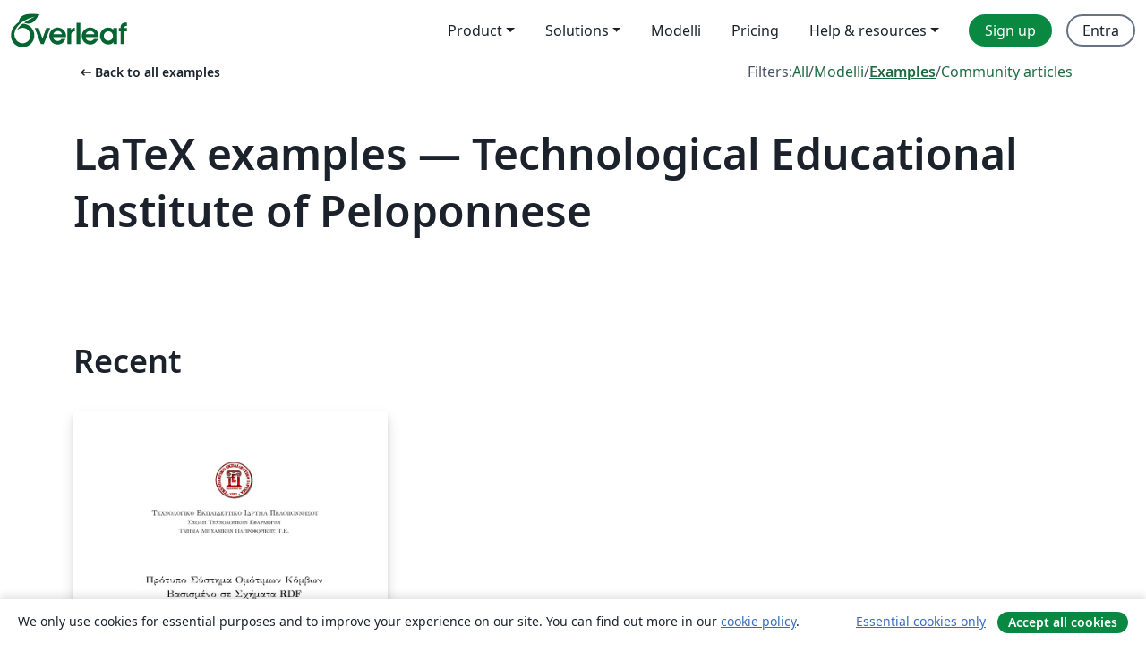

--- FILE ---
content_type: application/javascript;charset=utf-8
request_url: https://cdn.overleaf.com/js/it-json-5d523a8e569af95368b2.js
body_size: 51224
content:
"use strict";(self.webpackChunk_overleaf_web=self.webpackChunk_overleaf_web||[]).push([[28159],{97315:e=>{e.exports=JSON.parse('{"0_free_suggestions":"0 free suggestions","1_2_width":"½ width","1_4_width":"¼ width","1_free_suggestion":"1 free suggestion","24x_more_compile_time":"24x more compile time on our fastest servers","3_4_width":"¾ width","About":"About","Account":"Account","Documentation":"Documentazione","a_custom_size_has_been_used_in_the_latex_code":"A custom size has been used in the LaTeX code.","a_file_with_that_name_already_exists_and_will_be_overriden":"A file with that name already exists. That file will be overwritten.","a_more_comprehensive_list_of_keyboard_shortcuts":"A more comprehensive list of keyboard shortcuts can be found in <0>this __appName__ project template</0>","a_new_reference_was_added":"A new reference was added","a_new_reference_was_added_from_provider":"A new reference was added from __provider__","a_new_reference_was_added_to_file":"A new reference was added to <0>__filePath__</0>","a_new_reference_was_added_to_file_from_provider":"A new reference was added to <0>__filePath__</0> from __provider__","a_new_version_of_the_rolling_texlive_build_released":"A new version of the Rolling TeX Live build has been released.","about_to_archive_projects":"You are about to archive the following projects:","about_to_delete_cert":"You are about to delete the following certificate:","about_to_delete_projects":"Stai per eliminare i seguenti progetti:","about_to_delete_tag":"You are about to delete the following tag (any projects in them will not be deleted):","about_to_delete_the_following_project":"You are about to delete the following project","about_to_delete_the_following_projects":"You are about to delete the following projects","about_to_delete_user_preamble":"You’re about to delete __userName__ (__userEmail__). Doing this will mean:","about_to_enable_managed_users":"By enabling the Managed Users feature, all existing members of your group subscription will be invited to become managed. This will give you admin rights over their account. You will also have the option to invite new members to join the subscription and become managed.","about_to_leave_project":"You are about to leave this project.","about_to_leave_projects":"Stai per abbandonare i seguenti progetti:","about_to_remove_user_preamble":"You’re about to remove __userName__ (__userEmail__). Doing this will mean:","about_to_trash_projects":"You are about to trash the following projects:","abstract":"Abstract","accept_all_cookies":"Accept all cookies","accept_and_continue":"Accept and continue","accept_change":"Accept change","accept_change_error_description":"There was an error accepting a track change. Please try again in a few moments.","accept_change_error_title":"Accept Change Error","accept_invitation":"Accept invitation","accept_or_reject_individual_edits":"Accept or reject individual edits","accept_selected_changes":"Accept selected changes","accept_terms_and_conditions":"Accept terms and conditions","accepted_invite":"Accepted invite","access_all_premium_features":"Access all premium features, including more collaborators, full project history, and a longer compile time.","access_all_premium_features_including_more_collaborators_real_time_track_changes_and_a_longer_compile_time":"Access all premium features, including more collaborators, real-time track changes, and a longer compile time.","access_denied":"Access Denied","access_edit_your_projects":"Access and edit your projects","access_levels_changed":"Access levels changed","account_associated_with_x":"Your account is associated with __companyName__.","account_billed_manually":"Account billed manually","account_has_been_link_to_group_account":"Your __appName__ account on <b>__email__</b> has been linked to your <b>__institutionName__</b> account.","account_has_been_link_to_institution_account":"Your __appName__ account on <b>__email__</b> has been linked to your <b>__institutionName__</b> institutional account.","account_has_past_due_invoice_change_plan_warning":"Your account currently has a past due invoice. You will not be able to change your plan until this is resolved.","account_help":"Account and help","account_managed_by_group_administrator":"Your account is managed by your group administrator (__admin__)","account_managed_by_group_teamname":"This __appName__ account is managed by <0>__teamName__</0>.","account_not_linked_to_dropbox":"Il tuo account non è collegato a Dropbox","account_settings":"Impostazioni Account","acct_linked_to_institution_acct_2":"You can <0>log in</0> to Overleaf through your <0>__institutionName__</0> institutional login.","actions":"Azioni","active":"Active","add":"Aggiungi","add_a_recovery_email_address":"Add a recovery email address","add_add_on_to_your_plan":"Add __addOnName__ to your plan","add_additional_certificate":"Add another certificate","add_affiliation":"Add affiliation","add_ai_assist":"Add AI Assist","add_ai_assist_annual_and_get_unlimited_access":"Add <sparkle/> AI Assist Annual and get unlimited* access to Overleaf and Writefull AI features.","add_ai_assist_monthly_and_get_unlimited_access":"Add <sparkle/> AI Assist Monthly and get unlimited* access to Overleaf and Writefull AI features.","add_ai_assist_to_your_plan":"Add <sparkle/> AI Assist to your plan and get unlimited* access to Overleaf and Writefull AI features.","add_another_address_line":"Add another address line","add_another_email":"Add another email","add_another_token":"Add another token","add_comma_separated_emails_help":"Separate multiple email addresses using the comma (,) character.","add_comment":"Add comment","add_comment_error_message":"There was an error adding your comment. Please try again in a few moments.","add_comment_error_title":"Add Comment Error","add_company_details":"Add company details","add_email_address":"Add email address","add_email_to_claim_features":"Add an institutional email address to claim your features.","add_error_assist_annual_to_your_projects":"Add Error Assist Annual <sparkle/> to your projects and get unlimited AI help to fix LaTeX errors faster.","add_error_assist_to_your_projects":"Add Error Assist <sparkle/> to your projects and get unlimited AI help to fix LaTeX errors faster.","add_files":"Add files","add_more_collaborators":"Add more collaborators","add_more_licenses_to_my_plan":"Add more licenses to my plan","add_more_manager_emails":"Add more manager emails","add_new_email":"Add new email","add_on":"Add-on","add_ons":"Add-ons","add_or_remove_project_from_tag":"Add or remove project from tag __tagName__","add_reference":"Add reference","add_role_and_department":"Add role and department","add_to_dictionary":"Add to dictionary","add_to_tag":"Add to tag","add_unlimited_ai_to_overleaf":"Add unlimited AI* to Overleaf","add_unlimited_ai_to_your_overleaf_plan":"Add unlimited AI* to your Overleaf __planName__ plan","add_unlimited_ai_to_your_plan":"Add unlimited AI* to your __planName__ plan","add_your_comment_here":"Add your comment here","add_your_first_group_member_now":"Aggiungi ora i primi membri del gruppo","added_by_on":"Added by __name__ on __date__","adding":"Aggiunta","additional_certificate":"Additional certificate","address_line_1":"Address","address_second_line_optional":"Address second line (optional)","adjust_column_width":"Adjust column width","advanced_reference_search_mode":"Advanced reference search","advancing_research_with":"Advancing research with <0>Overleaf</0>, <1>Papers</1>, and more.","after_that_well_bill_you_x_total_y_subtotal_z_tax_annually_on_date_unless_you_cancel":"After that, we’ll bill you __totalAmount__ (__subtotalAmount__ + __taxAmount__ tax) annually on __date__, unless you cancel.","aggregate_changed":"Changed","aggregate_to":"to","agree":"Agree","agree_with_the_terms":"I agree with the Overleaf terms","ai_assist_in_overleaf_is_included_via_writefull_groups":"AI Assist in Overleaf is included as part of your group or organization’s Writefull subscription. To make changes you’ll need to speak to your subscription admin","ai_assist_in_overleaf_is_included_via_writefull_individual":"AI Assist in Overleaf is included as part of your Writefull subscription. You can cancel or manage your access to AI Assist in your Writefull subscription settings.","ai_assist_unavailable_due_to_subscription_type":"We’re sorry—it looks like AI Assist isn’t available to you just yet due to your current subscription type.","ai_can_make_mistakes":"AI can make mistakes. Review fixes before you apply them.","ai_features":"AI features","ai_feedback_please_provide_more_detail":"Please provide more detail about what was wrong (optional)","ai_feedback_tell_us_what_was_wrong_so_we_can_improve":"Tell us what was wrong so we can improve.","ai_feedback_the_answer_was_too_long":"The answer was too long","ai_feedback_the_answer_wasnt_detailed_enough":"The answer wasn’t detailed enough","ai_feedback_the_suggestion_didnt_fix_the_error":"The suggestion didn’t fix the error","ai_feedback_the_suggestion_wasnt_the_best_fix_available":"The suggestion wasn’t the best fix available","ai_feedback_there_was_no_code_fix_suggested":"There was no code fix suggested","alignment":"Alignment","all_borders":"All borders","all_events":"All events","all_features_in_group_standard_plus":"All features in Group Standard, plus:","all_logs":"All logs","all_premium_features":"All premium features","all_premium_features_including":"All premium features, including:","all_project_activity":"All project activity","all_project_activity_description":"You’ll be notified about all comments and track changes in this project.","all_projects":"Tutti i progetti","all_projects_will_be_transferred_immediately":"All projects will be transferred to the new owner immediately.","all_these_experiments_are_available_exclusively":"All these experiments are available exclusively to members of the Labs program. If you sign up, you can choose which experiments you want to try.","allows_to_search_by_author_title_etc_possible_to_pull_results_directly_from_your_reference_manager_if_connected":"Allows to search by author, title, etc. Possible to pull results directly from your reference manager (if connected).","an_email_has_already_been_sent_to":"An email has already been sent to <0>__email__</0>. Please wait and try again later.","an_error_occured_while_restoring_project":"An error occured while restoring the project","an_error_occurred_when_verifying_the_coupon_code":"An error occurred when verifying the coupon code","and_much_more":"and much more","annual_discount":"Annual discount","anonymous":"Anonimo","anyone_with_link_can_edit":"Anyone with this link can edit this project","anyone_with_link_can_view":"Anyone with this link can view this project","app_on_x":"__appName__ on __social__","appearance":"Appearance","apply":"Apply ","apply_educational_discount_description_with_group_discount":"Get a total of 40% off for groups using __appName__ for teaching","apply_suggestion":"Apply suggestion","archive":"Archive","archive_projects":"Archive projects","archived":"Archived","archived_projects":"Archived projects","archiving_projects_wont_affect_collaborators":"Archiving projects won’t affect your collaborators.","are_you_affiliated_with_an_institution":"Are you affiliated with an institution?","are_you_getting_an_undefined_control_sequence_error":"Are you getting an Undefined Control Sequence error? If you are, make sure you’ve loaded the graphicx package—<0>\\\\usepackage{graphicx}</0>—in the preamble (first section of code) in your document. <1>Learn more</1>","are_you_still_at":"Are you still at <0>__institutionName__</0>?","are_you_sure_you_want_to_cancel_add_on":"Are you sure you want to cancel the <strong>__addOnName__</strong> add-on?","as_email":"as __email__","ask_proj_owner_to_unlink_from_current_github":"Ask the owner of the project (<0>__projectOwnerEmail__</0>) to unlink the project from the current GitHub repository and create a connection to a different repository.","ask_proj_owner_to_upgrade_for_full_history":"Please ask the project owner to upgrade to access this project’s full history.","ask_repo_owner_to_reconnect":"Ask the GitHub repository owner (<0>__repoOwnerEmail__</0>) to reconnect the project.","ask_repo_owner_to_renew_overleaf_subscription":"Ask the GitHub repository owner (<0>__repoOwnerEmail__</0>) to renew their __appName__ subscription and reconnect the project.","at_most_x_libraries_can_be_selected":"At most __maxCount__ libraries can be selected","attach_image_or_pdf":"Attach image or PDF","audit_logs":"Audit logs","auto_close_brackets":"Auto-close brackets","auto_compile":"Auto compile","auto_complete":"Auto-completamento","autocompile":"Autocompile","autocompile_disabled":"Autocompile disabled","autocompile_disabled_reason":"Due to high server load, background recompilation has been temporarily disabled. Please recompile by clicking the button above.","autocomplete":"Autocomplete","autocomplete_references":"Reference Autocomplete (inside a <code>\\\\cite{}</code> block)","automatically_insert_closing_brackets_and_parentheses":"Automatically insert closing brackets and parentheses","automatically_recompile_the_project_as_you_edit":"Automatically recompile the project as you edit","available_with_group_professional":"Available with Group Professional","back":"Back","back_to_configuration":"Back to configuration","back_to_editing":"Back to editing","back_to_editor":"Back to editor","back_to_subscription":"Back to subscription","back_to_your_projects":"Indietro ai tuoi progetti","basic_compile_time":"Basic compile time","before_you_use_error_assistant":"Before you use Error Assist","beta_program_already_participating":"You are enrolled in the beta program","beta_program_benefits":"We’re always improving __appName__. By joining this program you can have <0>early access to new features</0> and help us understand your needs better.","beta_program_not_participating":"You are not enrolled in the beta program","billed_annually_at":"Billed annually at <0>__price__</0> <1>(includes plan and any add-ons)</1>","billed_monthly_at":"Billed monthly at <0>__price__</0> <1>(includes plan and any add-ons)</1>","billed_yearly":"billed yearly","billing":"Billing","billing_period_sentence_case":"Billing period","binary_history_error":"Preview not available for this file type","blank_project":"Progetto Vuoto","blocked_filename":"This file name is blocked.","blog":"Blog","bold":"Bold","booktabs":"Booktabs","breadcrumbs":"Breadcrumbs","browser":"Browser","bullet_list":"Bullet list","buy_licenses":"Buy licenses","buy_more_licenses":"Buy more licenses","buy_now_no_exclamation_mark":"Buy now","by_subscribing_you_agree_to_our_terms_of_service":"By subscribing, you agree to our <0>terms of service</0>.","can_link_institution_email_acct_to_institution_acct":"You can now link your <b>__email__</b> <b>__appName__</b> account to your <b>__institutionName__</b> institutional account.","can_link_your_institution_acct_2":"You can now <0>link</0> your <0>__appName__</0> account to your <0>__institutionName__</0> institutional account.","can_now_relink_dropbox":"You can now <0>relink your Dropbox account</0>.","can_view_content":"Can view content","cancel":"Annulla","cancel_add_on":"Cancel add-on","cancel_any_existing_subscriptions":"Cancel any existing subscriptions. <0>This can be managed from the Subscription page.</0>","cancel_any_existing_subscriptions_and_leave_any_group_subscriptions":"Cancel any existing subscriptions, and leave any group subscriptions other than the one managing your account. <0>This can be managed from the Subscription page.</0>","cancel_anytime":"We’re confident that you’ll love __appName__, but if not, you can cancel anytime and request your money back, hassle free, within 14 days.","cancel_my_account":"Interrrompi il mio abbonamento","cancel_my_subscription":"Cancel my subscription","cancel_personal_subscription_first":"You already have an individual subscription, would you like us to cancel this first before joining the group licence?","cancel_subscription":"Cancel subscription","cancel_your_subscription":"Interrrompi il tuo abbonamento","cannot_invite_non_user":"Can’t send invite. Recipient must already have an __appName__ account","cannot_invite_self":"Can’t send invite to yourself","cannot_verify_user_not_robot":"Sorry, we could not verify that you are not a robot. Please check that Google reCAPTCHA is not being blocked by an ad blocker or firewall.","cant_see_what_youre_looking_for_question":"Can’t see what you’re looking for?","caption_above":"Caption above","caption_below":"Caption below","captions":"Captions","card_details":"Card details","card_details_are_not_valid":"Card details are not valid","card_must_be_authenticated_by_3dsecure":"Your card must be authenticated with 3D Secure before continuing","card_payment":"Card payment","careers":"Careers","category_arrows":"Arrows","category_greek":"Greek","category_misc":"Misc","category_operators":"Operators","category_relations":"Relations","center":"Center","change":"Cambia","change_currency":"Change currency","change_email_address":"Change email address","change_how_you_see_the_editor":"Change how you see the editor using the updated <strong>Appearance</strong> settings.","change_language":"Change language","change_or_cancel-cancel":"cancel","change_or_cancel-change":"Change","change_or_cancel-or":"or","change_owner":"Change owner","change_password":"Cambia Password","change_password_in_account_settings":"Change password in Account settings","change_plan":"Modifica piano","change_primary_email":"Change primary email","change_primary_email_address_instructions":"To change your primary email, please add your new primary email address first (by clicking <0>Add another email</0>) and confirm it. Then click the <0>Make primary</0> button. <1>Learn more about managing your __appName__ emails</1>.","change_project_owner":"Change project owner","change_role_and_department":"Change role and department","change_the_ownership_of_your_personal_projects":"Change the ownership of your personal projects to the new account. <0>Find out how to change project owner.</0>","change_to_group_plan":"Change to a group plan","change_to_this_plan":"Cambia a questo piano","changing_the_position_of_your_figure":"Changing the position of your figure","changing_the_position_of_your_table":"Changing the position of your table","characters":"Characters","chat":"Chat","chat_error":"Could not load chat messages, please try again.","checking_dropbox_status":"controllando lo stato di Dropbox","checking_project_github_status":"Controllo dello stato del progetto GitHub","choose_a_custom_color":"Choose a custom color","choose_from_group_members":"Choose from group members","choose_how_you_search_your_references":"Choose how you search your references","choose_which_experiments":"Choose which experiments you’d like to try.","citation":"Citation","cite_a_reference_from_your_reference_manager_to_automatically_add_it_to_your_bib_file":"Cite a reference from your reference manager to automatically add it to your .bib file.","cite_directly_or_import_references":"Cite directly or import references","cite_faster":"Cite faster","clear_cached_files":"Pulisci file in cache","clear_filters":"Clear filters","clear_search":"clear search","clearing":"Pulizia in corso","click_here_to_view_sl_in_lng":"Clicca qui per usare __appName__ in <0>__lngName__</0>","click_recompile_and_check_your_pdf_to_see_how_its_looking":"Click Recompile and check your PDF to see how it’s looking.","click_to_unpause":"Click to unpause and reactivate your Overleaf premium features.","clicking_delete_will_remove_sso_config_and_clear_saml_data":"Clicking <0>Delete</0> will remove your SSO configuration and unlink all users. You can only do this when SSO is disabled in your group settings.","clone_with_git":"Clone with Git","close":"Chiudi","close_dialog":"Close dialog","clsi_maintenance":"The compile servers are down for maintenance, and will be back shortly.","clsi_unavailable":"Sorry, the compile server for your project was temporarily unavailable. Please try again in a few moments.","code_check_failed":"Code check failed","code_check_failed_explanation":"Your code has errors that need to be fixed before the auto-compile can run","code_editor":"Code Editor","collaborate_online_and_offline":"Collaborate online and offline, using your own workflow","collaborator_chat":"Collaborator chat","collabs_per_proj":"__collabcount__ collaboratori per progetto","collabs_per_proj_multiple":"Multiple collaborators per project","collabs_per_proj_single":"__collabcount__ collaborator per project","collapse":"Collapse","column_width":"Column width","column_width_is_custom_click_to_resize":"Column width is custom. Click to resize","column_width_is_x_click_to_resize":"Column width is __width__. Click to resize","comment":"Commento","comment_only":"Comment only","comment_only_upgrade_for_track_changes":"Comment only. Upgrade for track changes.","comment_only_upgrade_to_enable_track_changes":"Comment only. <0>Upgrade</0> to enable track changes.","common":"Comune","commons_plan_tooltip":"You’re on the __plan__ plan because of your affiliation with __institution__. Click to find out how to make the most of your Overleaf premium features.","compact":"Compact","company_name":"Company name","compare":"Compare","compare_all_plans":"Compare all plans on our <0>pricing page</0>","comparing_from_x_to_y":"Comparing from <0>__startTime__</0> to <0>__endTime__</0>","compile_error_entry_description":"An error which prevented this project from compiling","compile_error_handling":"Compile error handling","compile_larger_projects":"Compila progetti più grandi","compile_mode":"Compile mode","compile_terminated_by_user":"The compile was cancelled using the ‘Stop compilation’ button. You can download the raw logs to see where the compile stopped.","compile_timeout_modal_intro":"24x compile time on the fastest servers, plus...","compiler":"Compilatore","compiling":"Compilazione","compliance":"Compliance","compromised_password":"Compromised password","configure_sso":"Configure SSO","confirm":"Confirm","confirm_accept_selected_changes":"Are you sure you want to accept the selected change?","confirm_accept_selected_changes_plural":"Are you sure you want to accept the selected __count__ changes?","confirm_affiliation":"Confirm affiliation","confirm_affiliation_to_relink_dropbox":"Please confirm you are still at the institution and on their license, or upgrade your account in order to relink your Dropbox account.","confirm_delete_user_type_email_address":"To confirm you want to delete __userName__ please type the email address associated with their account","confirm_new_password":"Conferma Nuova Password","confirm_primary_email_change":"Confirm primary email change","confirm_reject_selected_changes":"Are you sure you want to reject the selected change?","confirm_reject_selected_changes_plural":"Are you sure you want to reject the selected __count__ changes?","confirm_remove_sso_config_enter_email":"To confirm you want to remove your SSO configuration, enter your email address:","confirm_remove_user_type_email_address":"To confirm you want to remove __userName__ please type the email address associated with their account.","confirm_secondary_email":"Confirm secondary email","confirm_your_email":"Confirm your email address","confirming":"Confirming","conflicting_paths_found":"Conflicting Paths Found","congratulations_youve_successfully_join_group":"Congratulations! You‘ve successfully joined the group subscription.","connected_users":"Utenti collegati","connection_lost_with_unsaved_changes":"Connection lost with unsaved changes.","contact_group_admin":"Please contact your group administrator.","contact_sales":"Contact sales","contact_us":"Contattaci","contacting_the_sales_team":"Contacting the Sales team","continue":"Continue","continue_github_merge":"Ho eseguito l’unione manuale. Continua","continue_to":"Continue to __appName__","continue_using_free_features":"Continue using our free features","continue_with_free_plan":"Continue with free plan","cookie_banner":"Cookie banner","cookie_banner_info":"We only use cookies for essential purposes and to improve your experience on our site. You can find out more in our <0>cookie policy</0>.","copied":"Copied","copy":"Copia","copy_code":"Copy code","copy_project":"Copia Progetto","copy_response":"Copy response","copying":"copia in corso","cost_summary":"Cost summary","country":"Nazione","country_flag":"__country__ country flag","coupon_code":"codice coupon","coupon_code_is_not_valid_for_selected_plan":"Coupon code is not valid for selected plan","coupons_not_included":"This does not include your current discounts, which will be applied automatically before your next payment","create":"Crea","create_a_new_project":"Create a new project","create_account":"Create account","create_new_subscription":"Crea Nuovo Abbonamento","create_new_tag":"Create new tag","create_project_in_github":"Crea un repository GitHub","created":"Created","created_at":"Created at","creating":"Creazione","cross_reference":"Cross reference","current_file":"Current file","current_password":"Password Attuale","currently_seeing_only_24_hrs_history":"You’re currently seeing the last 24 hours of changes in this project.","currently_signed_in_as_x":"Currently signed in as <0>__userEmail__</0>.","currently_subscribed_to_plan":"Sei attualmente abbonato al piano <0>__planName__</0>.","custom":"Custom","custom_borders":"Custom borders","customer_stories":"Customer stories","customize_your_group_subscription":"Customize your group subscription","customizing_figures":"Customizing figures","customizing_tables":"Customizing tables","cut":"Cut","dark_mode_pdf_preview":"Dark mode PDF preview","dark_themes":"Dark themes","date_and_owner":"Date and owner","date_and_time":"Date and time","dealing_with_errors":"Dealing with errors","decrease_indent":"Decrease indentation","delete":"Elimina","delete_account":"Elimina Account","delete_account_confirmation_label":"I understand this will delete all projects in my __appName__ account with email address <0>__userDefaultEmail__</0>","delete_account_warning_message_3":"You are about to permanently <strong>delete all of your account data</strong>, including your projects and settings. Please type your account email address and password in the boxes below to proceed.","delete_acct_no_existing_pw":"Please use the password reset form to set a password before deleting your account","delete_and_leave":"Delete / Leave","delete_and_leave_projects":"Delete and Leave Projects","delete_authentication_token":"Delete Authentication token","delete_authentication_token_info":"You’re about to delete a Git authentication token. If you do, it can no longer be used to authenticate your identity when performing Git operations.","delete_certificate":"Delete certificate","delete_comment":"Delete comment","delete_comment_error_message":"There was an error deleting your comment. Please try again in a few moments.","delete_comment_error_title":"Delete Comment Error","delete_comment_message":"You cannot undo this action.","delete_comment_thread":"Delete comment thread","delete_comment_thread_message":"This will delete the whole comment thread. You cannot undo this action.","delete_figure":"Delete figure","delete_message":"Delete message","delete_message_confirmation":"Are you sure you want to delete this message? This can’t be undone.","delete_permanently":"Delete permanently","delete_projects":"Delete Projects","delete_row_or_column":"Delete row or column","delete_sso_config":"Delete SSO configuration","delete_table":"Delete table","delete_tag":"Delete Tag","delete_token":"Delete token","delete_user":"Delete user","delete_your_account":"Elimina il tuo account","deleted_at":"Deleted At","deleted_by_email":"Deleted By email","deleted_by_id":"Deleted By ID","deleted_by_ip":"Deleted By IP","deleted_by_on":"Deleted by __name__ on __date__","deleted_user":"Deleted user","deleting":"Eliminando","demonstrating_git_integration":"Demonstrating Git integration","demonstrating_track_changes_feature":"Demonstrating Track Changes feature","department":"Department","description":"Description","details":"Details","details_provided_by_google_explanation":"Your details were provided by your Google account. Please check you’re happy with them.","dictionary":"Dictionary","did_you_know_institution_providing_professional":"Did you know that __institutionName__ is providing <0>free __appName__ Professional features</0> to everyone at __institutionName__?","disable":"Disable","disable_ai_features":"Disable AI features","disable_equation_preview":"Disable equation preview","disable_equation_preview_confirm":"This will disable equation preview for you in all projects.","disable_equation_preview_enable":"You can enable it again from the <b>Menu</b>.","disable_equation_preview_enable_in_settings":"You can enable it again in <b>Settings</b>.","disable_single_sign_on":"Disable single sign-on","disable_sso":"Disable SSO","disable_stop_on_first_error":"Disable “Stop on first error”","disabled":"Disabled","disabling":"Disabling","disagree":"Disagree","disconnected":"Disconnesso","discount":"Discount","discount_of":"Discount of __amount__","discover_the_fastest_easiest_way_to_cite_in_app":"Discover the fastest, easiest way to cite in __appName__","discover_the_fastest_way_to_search_and_cite":"Discover the fastest way to search and cite","display":"Display","display_deleted_user":"Display deleted users","display_math":"Display math","do_not_create_account":"Do not create account","do_you_need_edit_access":"Do you need edit access?","do_you_want_to_change_your_primary_email_address_to":"Do you want to change your primary email address to <b>__email__</b>?","do_you_want_to_overwrite_it":"Do you want to overwrite it?","do_you_want_to_overwrite_it_plural":"Do you want to overwrite them?","do_you_want_to_overwrite_them":"Do you want to overwrite them?","document_too_long":"Document Too Long","document_too_long_detail":"Sorry, this file is too long to be edited manually. Please try to split it into smaller files.","document_too_long_tracked_deletes":"You can also accept pending deletions to reduce the size of the file.","document_updated_externally":"Document Updated Externally","document_updated_externally_detail":"This document was just updated externally. Any recent changes you have made may have been overwritten. To see previous versions, please look in the history.","documentation":"Documentazione","doesnt_match":"Non corrisponde","doing_this_allow_log_in_through_institution":"Doing this will allow you to log in to <b>__appName__</b> through your institution and will reconfirm your institutional email address.","doing_this_allow_log_in_through_institution_2":"Doing this will allow you to log in to <0>__appName__</0> through your institution and will reconfirm your institutional email address.","doing_this_will_verify_affiliation_and_allow_log_in_2":"Doing this will verify your affiliation with <0>__institutionName__</0> and will allow you to log in to <0>__appName__</0> through your institution.","done":"Fatto","dont_create_personal_projects_in_managed_account":"Don’t create personal projects in a managed account. You can set up a personal __appName__ account under another email address.","dont_forget_you_currently_have":"Don’t forget, you currently have:","dont_reload_or_close_this_tab":"Don’t reload or close this tab.","download":"Scarica","download_all":"Download all","download_as_pdf":"Download as PDF","download_as_source_zip":"Download as source (.zip)","download_csv":"Download CSV","download_metadata":"Download Overleaf metadata","download_pdf":"Scarica PDF","download_zip_file":"Scarica file .zip","draft_sso_configuration":"Draft SSO configuration","drag_here":"drag here","drag_here_paste_an_image_or":"Drag here, paste an image, or ","dropbox":"Dropbox","dropbox_checking_sync_status":"Checking Dropbox for updates","dropbox_duplicate_project_names":"Your Dropbox account has been unlinked, because you have more than one project called <0>\\"__projectName__\\"</0>.","dropbox_duplicate_project_names_suggestion":"Please make your project names unique across all your <0>active, archived and trashed</0> projects and then re-link your Dropbox account.","dropbox_for_link_share_projs":"This project was accessed via link-sharing and won’t be synchronised to your Dropbox unless you are invited via e-mail by the project owner.","dropbox_integration_lowercase":"Dropbox integration","dropbox_sync":"Sincronizzazione Dropbox","dropbox_sync_both":"Sending and receiving updates","dropbox_sync_description":"Mantieni i tuoi progetti __appName__ in sincrono con il tuo Dropbox. Le modifiche in __appName__ saranno automaticamente inviate nel tuo Dropbox, e viceversa.","dropbox_sync_error":"Sorry, there was a problem checking our Dropbox service. Please try again in a few moments.","dropbox_sync_in":"Receiving updates from Dropbox","dropbox_sync_now_rate_limited":"Manual syncing is limited to one per minute. Please wait for a while and try again.","dropbox_sync_now_running":"A manual sync for this project has been started in the background. Please give it a few minutes to process.","dropbox_sync_out":"Sending updates to Dropbox","dropbox_sync_troubleshoot":"Changes not appearing in Dropbox? Please wait a few minutes. If changes still don’t appear, you can <0>sync this project now</0>.","dropbox_synced":"Overleaf and Dropbox have processed all updates. Note that your local Dropbox might still be synchronizing","dropbox_unlinked_premium_feature":"<0>Your Dropbox account has been unlinked</0> because Dropbox Sync is a premium feature that you had through an institutional license.","due_date":"Due __date__","due_today":"Due today","duplicate_file":"Duplicate File","duplicate_projects":"This user has projects with duplicate names","each_user_will_have_access_to":"Each user will have access to","easily_manage_your_project_files_everywhere":"Easily manage your project files, everywhere","edit":"Edit","edit_comment_error_message":"There was an error editing the comment. Please try again in a few moments.","edit_comment_error_title":"Edit Comment Error","edit_content_directly":"Edit content directly","edit_dictionary":"Edit Dictionary","edit_dictionary_empty":"Your custom dictionary is empty.","edit_dictionary_remove":"Remove from dictionary","edit_figure":"Edit figure","edit_reference":"Edit reference","edit_sso_configuration":"Edit SSO Configuration","edit_tag":"Edit tag","edit_tag_name":"Edit tag name","edit_your_custom_dictionary":"Edit your custom dictionary","editing":"Modifica","editing_captions":"Editing captions","editing_tools":"Editing tools","editor":"Editor","editor_and_pdf":"Editor & PDF","editor_disconected_click_to_reconnect":"Editor disconnesso, clicca in qualsiasi punto per riconnettere.","editor_font_family":"Editor font family","editor_font_size":"Editor font size","editor_limit_exceeded_in_this_project":"Too many editors in this project","editor_line_height":"Editor line height","editor_only":"Editor only","editor_only_hide_pdf":"Editor only <0>(hide PDF)</0>","editor_theme":"Editor theme","editor_theme_dark":"Dark editor theme","editor_theme_light":"Light editor theme","edits_become_suggestions":"Edits become suggestions","educational_disclaimer":"I confirm that users will be students or faculty using Overleaf primarily for study and teaching, and can provide evidence of this if requested.","educational_disclaimer_heading":"Educational discount confirmation","educational_percent_discount_applied":"__percent__% educational discount applied!","email":"Email","email_address":"Email address","email_address_is_invalid":"Email address is invalid","email_already_registered":"This email address is already associated with a different Overleaf account.","email_attribute":"Email attribute","email_does_not_belong_to_university":"We don’t recognize that domain as being affiliated with your university. Please contact us to add the affiliation.","email_limit_reached":"You can have a maximum of <0>__emailAddressLimit__ email addresses</0> on this account. To add another email address, please delete an existing one.","email_link_expired":"Collegamento email scaduto, per favore richiedine un altro.","email_must_be_linked_to_institution":"As a member of __institutionName__, this email address can only be added via single sign-on on your <0>account settings</0> page. Please add a different recovery email address.","email_notifications_are_currently_in_beta":"Email notifications are currently in beta.","email_or_password_wrong_try_again":"La tua email o password è errata.","email_preferences":"Email preferences","email_remove_by_date":"If this is not done by __date__, it will be removed from the account.","emails_and_affiliations_explanation":"Add additional email addresses to your account to access any upgrades your university or institution has, to make it easier for collaborators to find you, and to make sure you can recover your account.","emails_and_affiliations_title":"Emails and affiliations","empty":"Empty","enable":"Enable","enable_ai_assistant_to_get_access":"Enable AI Assistant to get access","enable_ai_features":"Enable AI features","enable_managed_users":"Enable Managed Users","enable_single_sign_on":"Enable single sign-on","enable_sso":"Enable SSO","enabled":"Enabled","enables_real_time_syntax_checking_in_the_editor":"Enables real-time syntax checking in the editor","enabling":"Enabling","end_of_document":"End of document","end_time_utc":"End time (UTC)","ensure_recover_account":"This will ensure that it can be used to recover your __appName__ account in case you lose access to your primary email address.","enter_any_size_including_units_or_valid_latex_command":"Enter any size (including units) or valid LaTeX command","enter_tax_id_number":"Enter tax ID number","enter_the_code":"Enter the 6-digit code sent to __email__.","enter_the_confirmation_code":"Enter the 6-digit confirmation code sent to <0>__email__</0>.","enter_the_number_of_licenses_youd_like_to_add_to_see_the_cost_breakdown":"Enter the number of licenses you’d like to add to see the cost breakdown.","equation_generator":"Equation Generator","equation_preview":"Equation preview","error":"Error","error_assist":"Error Assist","error_opening_document":"Error opening document","error_opening_document_detail":"Sorry, something went wrong opening this document. Please try again.","error_performing_request":"An error has occurred while performing your request.","error_processing_file":"Sorry, something went wrong processing this file. Please try again.","errors":"Errors","essential_cookies_only":"Essential cookies only","event_type":"Event type","example_project":"Progetto di Esempio","existing_plan_active_until_term_end":"Your existing plan and its features will remain active until the end of the current billing period.","expand":"Expand","experiment_full_check_back_soon":"Sorry, this experiment is full. Spaces may become available, so check back soon.","expired":"Expired","expired_confirmation_code":"Your confirmation code has expired. Click <0>Resend confirmation code</0> to get a new one.","expires":"Expires","expires_in_days":"Expires in __days__ days","expires_on":"Expires: __date__","explore_what_s_new":"Explore what’s new","export_csv":"Export CSV","export_project_to_github":"Esporta Progetto in GitHub","failed_to_send_group_invite_to_email":"Failed to send Group invite to <0>__email__</0>. Please try again later.","failed_to_send_managed_user_invite_to_email":"Failed to send Managed User invite to <0>__email__</0>. Please try again later.","failed_to_send_sso_link_invite_to_email":"Failed to send SSO invite reminder to <0>__email__</0>. Please try again later.","fair_usage_policy_applies":"Fair usage policy applies.","fast":"Fast","fast_draft":"Fast [draft]","feature_enabled_or_disabled":"Feature enabled/disabled","features_like_track_changes":"Features like real-time track changes","feedback":"Feedback","figure":"Figure","file":"File","file_action_created":"Created","file_action_deleted":"Deleted","file_action_edited":"Edited","file_action_renamed":"Renamed","file_action_restored":"Restored __fileName__ from: __date__","file_action_restored_project":"Restored project from __date__","file_already_exists":"A file or folder with this name already exists","file_already_exists_in_this_location":"An item named <0>__fileName__</0> already exists in this location. If you wish to move this file, rename or remove the conflicting file and try again.","file_name":"File Name","file_name_figure_modal":"File name","file_name_in_this_project":"File Name In This Project","file_name_in_this_project_figure_modal":"File name in this project","file_or_folder_name_already_exists":"A file or folder with this name already exists","file_outline":"File outline","file_size":"File size","file_tree":"File tree","files_cannot_include_invalid_characters":"File name is empty or contains invalid characters","files_selected":"files selected.","filter_projects":"Filter projects","find":"Find","find_and_fix_errors_faster":"Find and fix errors faster","find_out_more":"Find out More","find_out_more_about_institution_login":"Find out more about institutional login","find_out_more_about_the_file_outline":"Find out more about the file outline","find_out_more_nt":"Find out more.","finding_a_fix":"Finding a fix","finish":"Finish","first_name":"Nome","fit_to_height":"Fit to height","fit_to_width":"Fit to width","fixed_width":"Fixed width","fixed_width_wrap_text":"Fixed width, wrap text","fold_line":"Fold line","folder_location":"Folder location","folder_name":"Folder name","following_paths_conflict":"The following files and folders conflict with the same path","font_family":"Font Family","font_size":"Grandezza Font","footer_about_us":"About us","footer_contact_us":"Contact us","footnotes":"Footnotes","for_business":"For business","for_government":"For government","for_groups_and_organizations":"For groups and organizations","for_individuals":"For individuals","for_more_information_see_managed_accounts_section":"For more information, see the \\"Managed Accounts\\" section in <0>our terms of use</0>, which you agree to by clicking Accept invitation.","for_more_information_see_managed_accounts_section_new_user":"For more information, see the \\"Managed Accounts\\" section in <0>our terms of use</0>, which you agree to by clicking Create account.","for_publishers":"For publishers","for_students":"For students","for_universities":"For universities","format":"Format","found_matching_deleted_users":"Found __deletedUserCount__ matching deleted users","free":"Gratis","free_7_day_trial_billed_annually":"Free 7-day trial, then billed annually","free_7_day_trial_billed_monthly":"Free 7-day trial, then billed monthly","free_plan_label":"You’re on the <b>free plan</b>","free_plan_tooltip":"Click to find out how you could benefit from Overleaf premium features.","from_another_project":"From another project","from_enforcement_date":"From __enforcementDate__ any additional editors on this project will be made viewers.","from_external_url":"From external URL","from_filename":"From <0>__filename__</0>","from_github":"From GitHub","from_project_files":"From project files","from_provider":"From __provider__","from_url":"From URL","full_doc_history":"Storia completa del documento","full_width":"Full width","future_payments":"Future payments","generate_from_text":"From text","generate_from_text_or_image":"From text or image","generate_tables_and_equations":"Generate tables and equations from text and images. Try it for free in the Overleaf toolbar!","generate_token":"Generate token","generating":"Generating","generic_if_problem_continues_contact_us":"If the problem continues please contact us","generic_linked_file_compile_error":"This project’s output files are not available because it failed to compile. Please open the project to see the compilation error details.","generic_something_went_wrong":"Spiacenti, qualcosa è andato storto","get_access_to_enterprise_features":"Get access to enterprise features and benefits provided by your organization.","get_collaborative_benefits":"Get the collaborative benefits from __appName__, even if you prefer to work offline","get_discounted_plan":"Get discounted plan","get_error_assist":"Get Error Assist","get_exclusive_access_to_labs":"Get exclusive access to early-stage experiments when you join Overleaf Labs. All we ask in return is your honest feedback to help us develop and improve.","get_in_touch":"Contattaci","get_more_compile_time":"Get more compile time","get_most_subscription_by_checking_ai_writefull":"Get the most out of your subscription by checking out <0>Overleaf’s AI features</0> and <1>Writefull’s features</1>.","get_most_subscription_by_checking_overleaf":"Get the most out of your subscription by checking out <0>Overleaf’s features</0>.","get_most_subscription_by_checking_overleaf_ai_writefull":"Get the most out of your subscription by checking out <0>Overleaf’s features</0>, <1>Overleaf’s AI features</1> and <2>Writefull’s features</2>.","get_real_time_track_changes":"Get real-time track changes","git":"Git","git_authentication_token":"Git authentication token","git_authentication_token_create_modal_info_1":"This is your Git authentication token. You should enter this when prompted for a password.","git_authentication_token_create_modal_info_2":"<0>You will only see this authentication token once so please copy it and keep it safe</0>. For full instructions on using authentication tokens, visit our <1>help page</1>.","git_bridge_modal_click_generate":"Click <strong>Generate token</strong> to generate your authentication token now. Or do this later in your Account settings.","git_bridge_modal_enter_authentication_token":"When prompted for a password, enter your new authentication token:","git_bridge_modal_git_clone_your_project":"Git clone your project by using the link below and a Git authentication token","git_bridge_modal_learn_more_about_authentication_tokens":"Learn more about Git integration authentication tokens.","git_bridge_modal_read_only":"<strong>You have read-only access to this project.</strong> This means you can pull from __appName__ but you can’t push any changes you make back to this project.","git_bridge_modal_review_access":"<0>You have review access to this project.</0> This means you can pull from __appName__ but you can’t push any changes you make back to this project.","git_bridge_modal_see_once":"You’ll only see this token once. To delete it or generate a new one, visit Account settings. For detailed instructions and troubleshooting, read our <0>help page</0>.","git_bridge_modal_use_previous_token":"If you’re prompted for a password, you can use a previously generated Git authentication token. Or you can generate a new one in Account settings. For more support, read our <0>help page</0>.","git_clone_project_command":"Git clone project command","git_clone_this_project":"Git clone this project.","git_integration":"Git integration","git_integration_info":"With Git integration, you can clone your Overleaf projects with Git. For full instructions on how to do this, <0>read our Git Integration help page</0>.","github":"GitHub","github_commit_message_placeholder":"Messaggio di commit per le modifiche effettuate in __appName__...","github_credentials_expired":"Your GitHub authorization credentials have expired","github_empty_repository_error":"It looks like your GitHub repository is empty or not yet available. Create a new file on GitHub.com then try again.","github_file_name_error":"This repository cannot be imported, because it contains file(s) with an invalid filename:","github_file_sync_error":"We are unable to sync the following files:","github_git_folder_error":"This project contains a .git folder at the top level, indicating that it is already a git repository. The Overleaf GitHub sync service cannot sync git histories. Please remove the .git folder and try again.","github_integration":"GitHub integration","github_integration_lowercase":"Git and GitHub integration","github_is_no_longer_connected":"GitHub is no longer connected to this project.","github_is_premium":"La sincronizzazione GitHub è una funzionalità premium","github_large_files_error":"Merge failed: your GitHub repository contains files over the 50mb file size limit ","github_merge_failed":"Your changes in __appName__ and GitHub could not be automatically merged. Please manually merge the <0>__sharelatex_branch__</0> branch into the default branch in git. Click below to continue, after you have manually merged.","github_no_master_branch_error":"This repository cannot be imported as it is missing a default branch. Please make sure the project has a default branch","github_private_description":"You choose who can see and commit to this repository.","github_public_description":"Chiunque può visualizzare il repository. Puoi scegliere chi può eseguire commit.","github_repository_diverged":"The default branch of the linked repository has been force-pushed. Pulling GitHub changes after a force push can cause Overleaf and GitHub to get out of sync. You might need to push changes after pulling to get back in sync.","github_symlink_error":"Your GitHub repository contains symbolic link files, which are not currently supported by Overleaf. Please remove these and try again.","github_sync":"Sincronizzazione GitHub","github_sync_description":"Con GitHub Sync puoi collegare i tuoi progetti __appName__ a repository GitHub. Crea nuovi commit da __appName__ e unisci con commit fatti offline o su GitHub.","github_sync_error":"Spiacenti, c’è stato un errore con la comunicazione con GitHub. Si prega di riprovare fra poco.","github_sync_repository_not_found_description":"The linked repository has either been removed, or you no longer have access to it. You can set up sync with a new repository by cloning the project and using the ‘GitHub’ menu item. You can also unlink the repository from this project.","github_timeout_error":"Syncing your Overleaf project with GitHub has timed out. This may be due to the overall size of your project, or the number of files/changes to sync, being too large.","github_too_many_files_error":"This repository cannot be imported as it exceeds the maximum number of files allowed","github_validation_check":"Per favore, controlla che il nome del repository sia valido, e che tu abbia i permessi per crearlo.","github_workflow_authorize":"Authorize GitHub Workflow files","github_workflow_files_delete_github_repo":"The repository has been created on GitHub but linking was unsuccessful. You will have to delete GitHub repository or choose a new name.","github_workflow_files_error":"The __appName__ GitHub sync service couldn’t sync GitHub Workflow files (in .github/workflows/). Please authorize __appName__ to edit your GitHub workflow files and try again.","give_feedback":"Give feedback","give_your_feedback":"give your feedback","go_next_page":"Go to Next Page","go_page":"Go to page __page__","go_prev_page":"Go to Previous Page","go_to_account_settings":"Go to account settings","go_to_code_location":"Go to code location","go_to_code_location_in_pdf":"Vai a riga in PDF","go_to_overleaf":"Go to Overleaf","go_to_pdf_location_in_code":"Vai a locazione PDF in codice","go_to_settings":"Go to settings","go_to_subscriptions":"Go to Subscriptions","go_to_writefull":"Go to Writefull","good_news_you_already_purchased_this_add_on":"Good news! You already have this add-on, so no need to pay again.","good_news_you_are_already_receiving_this_add_on_via_writefull":"Good news! You already have this add-on via your Writefull subscription. No need to pay again.","got_questions":"Got questions?","group_admin":"Amministratore Gruppo","group_audit_logs":"Group audit logs","group_has_no_licenses_available_error":"Sorry, your group has no licenses available. Please contact your administrator to request a license.","group_invitations":"Group invitations","group_invite_has_been_sent_to_email":"Group invite has been sent to <0>__email__</0>","group_libraries":"Group Libraries","group_managed_by_group_administrator":"User accounts in this group are managed by the group administrator.","group_management":"Group management","group_managers":"Group managers","group_members":"Group members","group_plan_tooltip":"You are on the __plan__ plan as a member of a group subscription. Click to find out how to make the most of your Overleaf premium features.","group_plan_upgrade_description":"You’re on the <0>__currentPlan__</0> plan and you’re upgrading to the <0>__nextPlan__</0> plan. If you’re interested in a site-wide Overleaf Commons plan, please <1>get in touch</1>.","group_plan_with_name_tooltip":"You are on the __plan__ plan as a member of a group subscription, __groupName__. Click to find out how to make the most of your Overleaf premium features.","group_settings":"Group settings","group_sso_configuration_idp_metadata":"The information you provide here comes from your Identity Provider (IdP). This is often referred to as its <0>SAML metadata</0>. You can add this manually or click <1>Import IdP metadata</1> to import an XML file.","group_sso_configure_service_provider_in_idp":"For some IdPs, you must configure Overleaf as a Service Provider to get the data you need to fill out this form. To do this, you will need to download the Overleaf metadata.","group_sso_documentation_links":"Please see our <0>documentation</0> and <1>troubleshooting guide</1> for more help.","group_subscription":"Group Subscription","groups":"Gruppi","have_an_extra_backup":"Have an extra backup","have_more_days_to_try":"Hai altri <strong>__days__ giorni</strong> nel tuo Trial!","headers":"Intestazioni","help":"Aiuto","help_articles_matching":"Help articles matching your subject","help_editor_settings":"Help and editor settings","help_improve_group_audit_logs":"Help us improve Group Audit Logs by answering 3 quick questions.","help_improve_overleaf_fill_out_this_survey":"If you would like to help us improve Overleaf, please take a moment to fill out <0>this survey</0>.","help_improve_screen_reader_fill_out_this_survey":"Help us improve your experience using a screen reader with __appName__ by filling out this quick survey.","hide":"Hide","hide_configuration":"Hide configuration","hide_deleted_user":"Hide deleted users","hide_document_preamble":"Hide document preamble","hide_file_tree":"Hide file tree","hide_local_file_contents":"Hide Local File Contents","hide_outline":"Hide File outline","history":"History","history_add_label":"Add label","history_are_you_sure_delete_label":"Are you sure you want to delete the following label","history_compare_from_this_version":"Compare from this version","history_compare_up_to_this_version":"Compare up to this version","history_delete_label":"Delete label","history_download_this_version":"Download this version","history_entry_origin_dropbox":"via Dropbox","history_entry_origin_git":"via Git","history_entry_origin_github":"via GitHub","history_entry_origin_upload":"upload","history_label_created_by":"Created by","history_label_project_current_state":"Current state","history_label_this_version":"Label this version","history_new_label_name":"New label name","history_resync":"History resync","history_view_a11y_description":"Show all of the project history or only labelled versions.","history_view_all":"All history","history_view_labels":"Labels","home":"Home","hotkey_add_a_comment":"Add a comment","hotkey_autocomplete_menu":"Autocomplete Menu","hotkey_beginning_of_document":"Beginning of document","hotkey_bold_text":"Bold text","hotkey_compile":"Compile","hotkey_delete_current_line":"Delete Current Line","hotkey_end_of_document":"End of document","hotkey_find_and_replace":"Find (and replace)","hotkey_go_to_line":"Go To Line","hotkey_indent_selection":"Indent Selection","hotkey_insert_candidate":"Insert Candidate","hotkey_italic_text":"Italic Text","hotkey_redo":"Redo","hotkey_search_references":"Search References","hotkey_select_all":"Select All","hotkey_select_candidate":"Select Candidate","hotkey_to_lowercase":"To Lowercase","hotkey_to_uppercase":"To Uppercase","hotkey_toggle_comment":"Toggle Comment","hotkey_toggle_review_panel":"Toggle review panel","hotkey_toggle_track_changes":"Toggle track changes","hotkey_undo":"Undo","hotkeys":"Scorciatoie","how_it_works":"How it works","how_many_licenses_do_you_want_to_buy":"How many licenses do you want to buy?","how_to_create_tables":"How to create tables","how_to_insert_images":"How to insert images","how_we_use_your_data":"How we use your data","how_we_use_your_data_explanation":"<0>Please help us continue to improve Overleaf by answering a few quick questions. Your answers will help us and our corporate group understand more about our user base. We may use this information to improve your Overleaf experience, for example by providing personalized onboarding, upgrade prompts, help suggestions, and tailored marketing communications (if you’ve opted-in to receive them).</0><1>For more details on how we use your personal data, please see our <0>Privacy Notice</0>.</1>","i_confirm_am_student":"I confirm that I am currently a student.","i_want_to_add_a_po_number":"I want to add a PO number","i_want_to_stay":"Voglio rimanere","id":"ID","if_personal_account_you_should_change_your_email_address":"If this is a personal __appName__ account, you should change your email address to keep ownership of your personal projects.","if_you_find_any_issues_with_texlive":"If you find any issues with TeX Live, packages, or compilation, please <0>provide feedback</0>. If you hit problems, you can <1>switch your compiler</1>.","if_you_need_to_customize_your_table_further_you_can":"If you need to customize your table further, you can. Using LaTeX code, you can change anything from table styles and border styles to colors and column widths. <0>Read our guide</0> to using tables in LaTeX to help you get started.","if_you_need_to_delete_your_writefull_account":"If you need to delete your Writefull account, go to your <a>Writefull account settings.</a>","if_you_want_more_than_x_licenses_on_your_plan_we_need_to_add_them_for_you":"If you want more than __count__ licenses on your plan, we need to add them for you. Just click <0>Send request</0> below and we’ll be happy to help.","if_you_want_to_reduce_the_number_of_licenses_please_contact_support":"If you want to reduce the number of licenses on your plan, please <0>contact customer support</0>.","if_your_occupation_not_listed_type_full_name":"If your __occupation__ isn’t listed, you can type the full name.","ignore_validation_errors":"Don’t check syntax","ill_take_it":"Mi va bene!","image_file":"Image file","image_url":"Image URL","image_width":"Image width","import_a_bibtex_file_from_your_provider_account":"Import a BibTeX file from your __provider__ account","import_existing_projects_from_github":"Import existing projects from GitHub","import_from_github":"Importa da GitHub","import_idp_metadata":"Import IdP metadata","import_to_sharelatex":"Importa in __appName__","imported_from_another_project_at_date":"Imported from <0>Another project</0>/__sourceEntityPathHTML__, at __formattedDate__ __relativeDate__","imported_from_external_provider_at_date":"Imported from <0>__shortenedUrlHTML__</0> at __formattedDate__ __relativeDate__","imported_from_mendeley_at_date":"Imported from Mendeley at __formattedDate__ __relativeDate__","imported_from_papers_at_date":"Imported from Papers at __formattedDate__ __relativeDate__","imported_from_the_output_of_another_project_at_date":"Imported from the output of <0>Another project</0>: __sourceOutputFilePathHTML__, at __formattedDate__ __relativeDate__","imported_from_zotero_at_date":"Imported from Zotero  at __formattedDate__ __relativeDate__","importing":"Importazione","importing_and_merging_changes_in_github":"Importazione e unione modifiche in GitHub","in_order_to_match_institutional_metadata_2":"In order to match your institutional metadata, we’ve linked your account using <0>__email__</0>.","in_order_to_match_institutional_metadata_associated":"In order to match your institutional metadata, your account is associated with the email <b>__email__</b>.","include_caption":"Include caption","include_label":"Include label","include_results_from_your_reference_manager":"Include results from your reference manager","include_results_from_your_x_account":"Include results from your __provider__ account","include_the_error_message_and_ai_response":"Include the error message and AI response","included_as_part_of_your_writefull_subscription":"Included as part of your Writefull subscription","increase_indent":"Increase indentation","increased_compile_timeout":"Increased compile timeout","info":"Info","inline":"Inline","inline_math":"Inline math","inr_discount_modal_info":"Get document history, track changes, additional collaborators, and more at Purchasing Power Parity prices.","inr_discount_modal_title":"70% off all Overleaf premium plans for users in India","insert":"Insert","insert_column_left":"Insert column left","insert_column_right":"Insert column right","insert_figure":"Insert figure","insert_from_another_project":"Insert from another project","insert_from_project_files":"Insert from project files","insert_from_url":"Insert from URL","insert_image":"Insert image","insert_row_above":"Insert row above","insert_row_below":"Insert row below","insert_x_columns_left":"Insert __columns__ columns left","insert_x_columns_right":"Insert __columns__ columns right","insert_x_rows_above":"Insert __rows__ rows above","insert_x_rows_below":"Insert __rows__ rows below","institution":"Istituzione","institution_account":"Institution Account","institution_acct_successfully_linked_2":"Your <0>__appName__</0> account was successfully linked to your <0>__institutionName__</0> institutional account.","institution_and_role":"Institution and role","institution_has_overleaf_subscription":"<0>__institutionName__</0> has an Overleaf subscription. Click the confirmation link sent to __emailAddress__ to upgrade to <0>Overleaf Professional</0>.","institution_templates":"Institution Templates","integrations":"Integrations","integrations_like_github":"Integrations like GitHub Sync","interested_in_cheaper_personal_plan":"Would you be interested in the cheaper <0>__price__</0> Personal plan?","introducing_overleafs_new_look":"Introducing __appName__’s new look","invalid_confirmation_code":"That didn’t work. Please check the code and try again.","invalid_email":"An email address is invalid","invalid_file_name":"Invalid File Name","invalid_filename":"Upload failed: check that the file name doesn’t contain special characters, trailing/leading whitespace or more than __nameLimit__ characters","invalid_password_contains_email":"Password cannot contain parts of email address.","invalid_password_too_similar":"Password is too similar to parts of email address.","invalid_regular_expression":"Invalid regular expression","invalid_request":"Invalid Request. Please correct the data and try again.","invalid_tax_id_number":"Invalid tax ID number","invalid_upload_request":"The upload failed. If the problem persists, <0>let us know</0>.","invert_pdf_preview_colors":"Invert PDF preview colors","invert_pdf_preview_colors_when_in_dark_mode":"Invert PDF preview colors when in dark mode","invite":"Invite","invite_expired":"The invite may have expired","invite_more_collabs":"Invite more collaborators","invite_more_members":"Invite more members","invite_not_accepted":"Invite not yet accepted","invite_resend_limit_hit":"The invite resend limit hit","invited_to_group":"<0>__inviterName__</0> has invited you to join a group subscription on __appName__","invited_to_group_have_individual_subcription":"__inviterName__ has invited you to join a group __appName__ subscription. If you join this group, you may not need your individual subscription. Would you like to cancel it?","inviting":"Inviting","ip_address":"IP Address","is_email_affiliated":"Is your email affiliated with an institution? ","issued_on":"Issued: __date__","it_looks_like_that_didnt_work_you_can_try_again_or_get_in_touch":"It looks like that didn’t work. You can try again or <0>get in touch</0> with our Support team for more help.","it_looks_like_your_account_is_billed_manually_purchasing_additional_license_or_upgrading_subscription":"It looks like your account is being billed manually - purchasing additional licenses or upgrading your subscription can only be done by the Support team. Please <0>get in touch</0> for help.","it_looks_like_your_payment_details_are_missing_please_update_your_billing_information":"It looks like your payment details are missing. Please <0>update your billing information</0>, or <1>get in touch</1> with our Support team for more help.","italics":"Italics","join_beta_program":"Join the beta program","join_group":"Join group","join_now":"Join now","join_overleaf_labs":"Join Overleaf Labs","join_project":"Join Project","join_team_explanation":"Please click the button below to join the group subscription and enjoy the benefits of an upgraded __appName__ account","join_x_enterprise_group":"Join __companyName__ enterprise group","join_x_managed_enterprise_group":"Join __companyName__ managed enterprise group","joined_team":"You have joined the group subscription managed by __inviterName__","joining":"Joining","jump_to_location_in_pdf":"Jump to location in PDF","justify":"Justify","kb_suggestions_enquiry":"Have you checked our <0>__kbLink__</0>?","keep_current_plan":"Keep my current plan","keep_personal_projects_separate":"Keep personal projects separate","keep_your_account_safe_add_another_email":"Keep your account safe and make sure you don’t lose access to it by adding another email address.","keybindings":"Associazioni tasti","keyboard_shortcuts":"Keyboard shortcuts","knowledge_base":"knowledge base","labels_help_you_to_easily_reference_your_figures":"Labels help you to easily reference your figures throughout your document. To reference a figure within the text, reference the label using the <0>\\\\ref{...}</0> command. This makes it easy to reference figures without needing to manually remember the figure numbering. <1>Learn more</1>","labels_help_you_to_reference_your_tables":"Labels help you to reference your tables throughout your document easily. To reference a table within the text, reference the label using the <0>\\\\ref{...}</0> command. This makes it easy to reference tables without manually remembering the table numbering. <1>Read about labels and cross-references</1>.","language":"Lingua","language_suggestions":"Language suggestions","last_active":"Last Active","last_active_description":"Last time a project was opened.","last_edit":"Last edit","last_logged_in":"Last logged in","last_modified":"Ultima Modifica","last_name":"Cognome","last_resort_trouble_shooting_guide":"If that doesn’t help, follow our <0>troubleshooting guide</0>.","last_suggested_fix":"Last suggested fix","last_updated_date_by_x":"__lastUpdatedDate__ by __person__","last_used":"Last used","latam_discount_modal_info":"Unlock the full potential of Overleaf with a __discount__% discount on premium subscriptions paid in __currencyName__. Get a longer compile timeout, full document history, track changes, additional collaborators, and more.","latam_discount_modal_title":"Premium subscription discount","latex_in_thirty_minutes":"Learn LaTeX in 30 minutes","latex_places_figures_according_to_a_special_algorithm":"LaTeX places figures according to a special algorithm. You can use something called ‘placement parameters’ to influence the positioning of the figure. <0>Find out how</>","latex_places_tables_according_to_a_special_algorithm":"LaTeX places tables according to a special algorithm. You can use “placement parameters” to influence the position of the table. <0>This article</0> explains how to do this.","layout":"Layout","layout_options":"Layout options","layout_processing":"Layout processing","learn_more":"Scopri di più","learn_more_about":"Learn more about __appName__","learn_more_about_account":"<0>Learn more</0> about managing your __appName__ account.","learn_more_about_email_reconfirmation":"Learn more about institutional email reconfirmation.","learn_more_about_link_sharing":"Learn more about Link Sharing","learn_more_about_managed_users":"Learn more about Managed Users.","leave":"Leave","leave_any_group_subscriptions":"Leave any group subscriptions other than the one that will be managing your account. <0>Leave them from the Subscription page.</0>","leave_group":"Leave group","leave_now":"Leave now","leave_project":"Leave Project","leave_projects":"Leave Projects","left":"Left","legacy_themes":"Legacy themes","length_unit":"Length unit","let_us_know":"Let us know","let_us_know_how_we_can_help":"Let us know how we can help","let_us_know_what_you_think":"Let us know what you think","lets_get_those_premium_features":"Let’s get those premium features up and running for you straightaway. You’ll be billed <0>__paymentAmount__</0> using the payment details we have for you.","lets_get_you_set_up":"Let’s get you set up.","library":"Library","licenses":"Licenses","light_themes":"Light themes","limited_document_history":"Limited document history","limited_to_n_collaborators_per_project":"Limited to __count__ collaborator per project","limited_to_n_collaborators_per_project_plural":"Limited to __count__ collaborators per project","line_height":"Line Height","line_width_is_the_width_of_the_line_in_the_current_environment":"Line width is the width of the line in the current environment. e.g. a full page width in single-column layout or half a page width in a two-column layout.","link":"Link","link_account":"Link Account","link_accounts":"Link accounts","link_accounts_and_add_email":"Link accounts and add email","link_institutional_email_get_started":"Link an institutional email address to your account to get started.","link_sharing":"Link sharing","link_sharing_is_off_short":"Link sharing is off","link_sharing_is_on":"Link sharing is on","link_to_github":"Collega il tuo account GitHub","link_to_github_description":"Devi autorizzare __appName__ ad accedere al tuo account GitHub per permetterci di sincronizzare i tuoi progetti.","link_to_mendeley":"Link to Mendeley","link_to_papers":"Link to Papers","link_to_zotero":"Link to Zotero","link_to_zotero_mendeley_papers_to_see_search_results_from_your_libraries_without_importing_files":"Link to Zotero, Mendeley, and Papers to see search results from your libraries without importing files.","linked_accounts":"Linked accounts","linked_collabratec_description":"Use Collabratec to manage your __appName__ projects.","linked_file":"Imported file","loading":"Caricamento","loading_github_repositories":"Caricamento dei tuoi repository GitHub","loading_prices":"loading prices","loading_recent_github_commits":"Caricamento di commit recenti","log_entry_description":"Log entry with level: __level__","log_entry_maximum_entries":"Maximum log entries limit hit","log_entry_maximum_entries_enable_stop_on_first_error":"Try to fix the first error and recompile. Often one error causes many later error messages. You can <0>Enable “Stop on first error”</0> to focus on fixing errors. We recommend fixing errors as soon as possible; letting them accumulate may lead to hard-to-debug and fatal errors. <1>Learn more</1>","log_entry_maximum_entries_see_full_logs":"If you need to see the full logs, you can still download them or view the raw logs below.","log_entry_maximum_entries_title":"__total__ log messages total. Showing the first __displayed__","log_hint_extra_info":"Learn more","log_in":"Entra","log_in_with_primary_email_address":"This will be the email address to use if you log in with an email address and password. Important __appName__ notifications will be sent to this email address.","log_out":"Log Out","log_out_lowercase_dot":"Log out.","log_viewer_error":"There was a problem displaying this project’s compilation errors and logs.","logging_in_or_managing_your_account":"Logging in or managing your account","login_count":"Login count","login_to_accept_invitation":"Log in to accept invitation","login_with_service":"Log in with __service__","logs_and_output_files":"Log e file di output","looking_multiple_licenses":"Looking for multiple licenses?","looks_like_youre_at":"It looks like you’re at <0>__institutionName__</0>.","lost_connection":"Connessione Persa","main_bibliography_file_for_this_project":"Main bibliography file for this project","main_document":"Documento principale","main_file_not_found":"Unknown main document","main_text":"Main text","make_a_copy":"Make a copy","make_email_primary_description":"Make this the primary email, used to log in","make_owner":"Make owner","make_primary":"Make primary","make_private":"Rendi Privato","manage_beta_program_membership":"Manage beta program membership","manage_email_preferences":"Manage email preferences","manage_files_from_your_dropbox_folder":"Manage files from your Dropbox folder","manage_group_members_subtext":"Add or remove members from your group subscription","manage_group_settings":"Manage group settings","manage_group_settings_subtext":"Configure and manage SSO and Managed Users","manage_group_settings_subtext_group_sso":"Configure and manage SSO","manage_group_settings_subtext_managed_users":"Turn on Managed Users","manage_institution_managers":"Manage institution managers","manage_managers_subtext":"Assign or remove manager privileges","manage_newsletter":"Manage newsletter preferences","manage_publisher_managers":"Manage publisher managers","manage_sessions":"Manage sessions","manage_subscription":"Manage subscription","manage_tag":"Manage tag","manage_template":"Manage template","manage_your_ai_assist_add_on":"Manage your AI Assist add-on","managed":"Managed","managed_user_accounts":"Managed user accounts","managed_user_invite_has_been_sent_to_email":"Managed User invite has been sent to <0>__email__</0>","managed_users":"Managed Users","managed_users_explanation":"Managed Users ensures you stay in control of your organization’s projects and who owns them. <0>Read more about Managed Users.</0>","managed_users_is_enabled":"Managed Users is enabled","managed_users_terms":"To use the Managed Users feature, you must agree to the latest version of our customer terms at <0>__link__</0> on behalf of your organization by selecting \\"I agree\\" below. These terms will then apply to your organization’s use of Overleaf in place of any previously agreed Overleaf terms. The exception to this is where we have a signed agreement in place with you, in which case that signed agreement will continue to govern. Please keep a copy for your records.","managers_management":"Managers management","managing_your_subscription":"Managing your subscription","marked_as_resolved":"Marked as resolved","math":"Math","math_display":"Formule Mostrate","math_inline":"Formule In Linea","maximum_files_uploaded_together":"Massimo __max__ file caricati insieme","maybe_later":"Maybe later","members_added":"Member(s) added.","members_management":"Members management","mendeley":"Mendeley","mendeley_dynamic_sync_description":"With the Mendeley integration, you can import your references into __appName__. You can either import all your references at once or dynamically search your Mendeley library directly from __appName__.","mendeley_groups_loading_error":"There was an error loading groups from Mendeley","mendeley_groups_relink":"There was an error accessing your Mendeley data. This was likely caused by lack of permissions. Please re-link your account and try again.","mendeley_integration":"Mendeley integration","mendeley_is_premium":"Mendeley integration is a premium feature","mendeley_reference_loading_error":"Error, could not load references from Mendeley","mendeley_reference_loading_error_expired":"Mendeley token expired, please re-link your account","mendeley_reference_loading_error_forbidden":"Could not load references from Mendeley, please re-link your account and try again","mendeley_sync_description":"With the Mendeley integration you can import your references from Mendeley into your __appName__ projects.","mendeley_upgrade_prompt_content":"Link your Mendeley account to search and add your references from Mendeley directly in your project—they’ll automatically be added to your .bib file. Or import them as a file into your __appName__ projects.","mendeley_upgrade_prompt_title":"Cite from Mendeley","menu":"Menu","merge_cells":"Merge cells","message_received":"Message received","missing_field_for_entry":"Missing field for","missing_fields_for_entry":"Missing fields for","missing_payment_details":"Missing payment details","money_back_guarantee":"14-day money back guarantee, hassle free","month":"mese","month_plural":"months","monthly":"Mensile","more":"Più","more_actions":"More actions","more_collabs_per_project":"More collaborators per project","more_comments":"More comments","more_compile_time":"More compile time","more_editor_toolbar_item":"More editor toolbar items","more_info":"More Info","more_options":"More options","my_library":"My Library","n_items":"__count__ item","n_items_plural":"__count__ items","n_more_collaborators":"__count__ more collaborator","n_more_collaborators_plural":"__count__ more collaborators","n_more_updates_above":"__count__ more update above","n_more_updates_above_plural":"__count__ more updates above","n_more_updates_below":"__count__ more update below","n_more_updates_below_plural":"__count__ more updates below","name":"Nome","name_usage_explanation":"Your name will be displayed to your collaborators (so they know who they’re working with).","navigate_log_source":"Navigate to log position in source code: __location__","navigation":"Navigazione","need_anything_contact_us_at":"Per qualsiasi bisogno puoi contattarci direttamente al","need_contact_group_admin_to_make_changes":"You’ll need to contact your group admin if you want to make certain changes to your account. <0>Read more about managed users.</0>","need_make_changes":"You need to make some changes","need_more_than_x_licenses":"Need more than __x__ licenses?","need_to_add_new_primary_before_remove":"You’ll need to add a new primary email address before you can remove this one.","need_to_leave":"Vuoi andare via?","neither_agree_nor_disagree":"Neither agree nor disagree","new_compile_domain_notice":"We’ve recently migrated PDF downloads to a new domain. Something might be blocking your browser from accessing that new domain, <0>__compilesUserContentDomain__</0>. This could be caused by network blocking or a strict browser plugin rule. Please follow our <1>troubleshooting guide</1>.","new_compiles_in_this_project_will_automatically_use_the_newest_version":"New compiles in this project will automatically use the newest version. <0>Learn how to change compiler settings</0>","new_create_tables_and_equations":"NEW! <sparkle/> Create tables and equations in seconds","new_editor_look":"New editor look","new_error_logs_make_it_easier_to_find_whats_wrong":"New error logs make it easier to find what’s wrong and fix your document, so you can get compiling again.","new_file":"Nuovo file","new_folder":"Nuova cartella","new_name":"Nuovo Nome","new_password":"Nuova Password","new_project":"Nuovo Progetto","new_subscription_will_be_billed_immediately":"Your new subscription will be billed immediately to your current payment method.","new_tag":"New tag","new_tag_name":"New tag name","newsletter":"Newsletter","newsletter_info_note":"Please note: you will still receive important emails, such as project invites and security notifications (password resets, account linking, etc).","newsletter_onboarding_accept":"I’d like emails about feature updates, offers, and user feedback opportunities.","next":"Next","next_page":"Next page","next_payment_of_x_collectected_on_y":"Il prossimo pagamento di <0>__paymentAmmount__</0> sarà riscosso il <1>__collectionDate__</1>","no_actions":"No actions","no_add_on_purchase_while_paused":"You need to unpause or cancel your existing subscription to buy an add-on.","no_audit_logs_found":"No audit logs found","no_borders":"No borders","no_caption":"No caption","no_comments_or_suggestions":"No comments or suggestions","no_existing_password":"Please use the password reset form to set your password","no_folder":"No folder","no_image_files_found":"No image files found","no_libraries_selected":"No libraries selected","no_members":"Nessun membro","no_messages":"Nessun messaggio","no_messages_yet":"No messages yet","no_new_commits_in_github":"Nessun nuovo commit in GitHub dall’ultima unione.","no_one_has_commented_or_left_any_suggestions_yet":"No one has commented or left any suggestions yet.","no_other_projects_found":"No other projects found, please create another project first","no_pdf_error_explanation":"This compile didn’t produce a PDF. This can happen if:","no_pdf_error_reason_no_content":"The <code>document</code> environment contains no content. If it’s empty, please add some content and compile again.","no_pdf_error_reason_output_pdf_already_exists":"This project contains a file called <code>output.pdf</code>. If that file exists, please rename it and compile again.","no_pdf_error_reason_unrecoverable_error":"There is an unrecoverable LaTeX error. If there are LaTeX errors shown below or in the raw logs, please try to fix them and compile again.","no_pdf_error_title":"No PDF","no_preview_available":"Spiacenti, non è disponibile nessuna anteprima.","no_project_notifications_description":"You won’t be notified about this project.","no_projects":"Nessun progetto","no_resolved_comments":"No resolved comments","no_search_results":"No Search Results","no_selection_select_file":"Currently, no file is selected. Please select a file from the file tree.","no_symbols_found":"No symbols found","no_thanks_cancel_now":"No, grazie - Voglio ancora annullare","normal":"Normal","normally_x_price_per_month":"Normally __price__ per month","normally_x_price_per_year":"Normally __price__ per year","not_a_student":"Not a student?","not_managed":"Not managed","not_now":"Non adesso","not_sure_about_switching_yet":"Not sure about switching yet?","notification":"Notification","notification_personal_and_group_subscriptions":"We’ve spotted that you’ve got <0>more than one active __appName__ subscription</0>. To avoid paying more than you need to, <1>review your subscriptions</1>.","notification_project_invite_accepted_message":"You’ve joined <b>__projectName__</b>","notification_project_invite_message":"<b>__userName__</b> would like you to join <b>__projectName__</b>","number_of_users":"Number of users","numbered_list":"Numbered list","oauth_orcid_description":" <a href=\\"__link__\\">Securely establish your identity by linking your ORCID iD to your __appName__ account</a>. Submissions to participating publishers will automatically include your ORCID iD for improved workflow and visibility. ","off":"Off","official":"Official","ok":"OK","ok_continue_to_project":"OK, continue to project","ok_join_project":"OK, join project","on":"On","on_free_plan_upgrade_to_access_features":"You are on the __appName__ Free plan. Upgrade to access these <0>Premium features</0>","one_step_away_from_professional_features":"You are one step away from accessing <0>Overleaf Professional features</0>!","only_group_admin_or_managers_can_delete_your_account_1":"By becoming a managed user, your organization will have admin rights over your account and control over your stuff, including the right to close your account and access, delete and share your stuff. As a result:","only_group_admin_or_managers_can_delete_your_account_10":"If you have an individual subscription, we’ll automatically terminate it and cancel its renewal when your account becomes managed. To request a pro-rata refund for the remainder, please contact Support.","only_group_admin_or_managers_can_delete_your_account_3":"Your group admin and group managers will be able to reassign ownership of your projects to another group member.","only_group_admin_or_managers_can_delete_your_account_6":"Only your group admin or group managers will be able to delete your account or change your account back into an unmanaged account.","only_group_admin_or_managers_can_delete_your_account_7":"Only your group admin or group managers will be able to delete your account or change your account into an unmanaged account.","only_group_admin_or_managers_can_delete_your_account_9":"Once you have become a managed user, <0>you yourself cannot change it back to an unmanaged account</0>. <1>Learn more about managed Overleaf accounts.</1>","only_importer_can_refresh":"Only the person who originally imported this __provider__ file can refresh it.","open_action_menu":"Open __name__ action menu","open_advanced_reference_search":"Open advanced reference search","open_file":"Edit file","open_link":"Go to page","open_path":"Open __path__","open_pdf_in_separate_tab":"Open PDF in separate tab","open_project":"Open Project","open_target":"Go to target","optional":"Opzionale","or":"o","organization_name":"Organization name","organize_tags":"Organize Tags","other":"Other","other_logs_and_files":"Altri log & file","other_output_files":"Download other output files","our_ai_features_combine_tools_from_overleaf_and_writefull_to_help_you_write_faster_smarter_and_with_confidence_learn_more_about_ai":"Our AI features combine tools from <b>Overleaf and Writefull</b> to help you write faster, smarter, and with confidence. <a>Learn more about AI</a>","our_team_will_get_back_to_you_shortly":"Our team will get back to you shortly.","out_of_sync":"Out of sync","out_of_sync_detail":"Sorry, this file has gone out of sync and we need to do a full refresh.<0 /><1>Please see this help guide for more information</1>","output_file":"Output file","overall_theme":"Overall theme","overleaf":"Overleaf","overleaf_history_system":"Overleaf History System","overleaf_is_easy_to_use":"Overleaf is easy to use.","overleaf_labs":"Overleaf Labs","overleaf_logo":"Overleaf logo","overleafs_functionality_meets_my_needs":"Overleaf’s functionality meets my needs.","overview":"Overview","overwrite":"Overwrite","overwriting_the_original_folder":"Overwriting the original folder will delete it and all the files it contains.","owned_by_x":"owned by __x__","owner":"Proprietario","page_current":"Page __page__, Current Page","pagination_navigation":"Pagination Navigation","papers":"Papers","papers_dynamic_sync_description":"With the Papers integration, you can import your references into __appName__. You can either import all your references at once or dynamically search your Papers library directly from __appName__.","papers_groups_loading_error":"There was an error loading libraries from Papers","papers_groups_relink":"There was an error accessing your Papers data. This was likely caused by lack of permissions. Please re-link your account and try again.","papers_integration":"Papers integration","papers_is_premium":"Papers integration is a premium feature","papers_reference_loading_error":"Error, could not load references from Papers","papers_reference_loading_error_expired":"Papers token expired, please re-link your account","papers_reference_loading_error_forbidden":"Could not load references from Papers, please re-link your account and try again","papers_sync_description":"With the Papers integration you can import your references from Papers into your __appName__ projects.","papers_upgrade_prompt_content":"Link your Papers account to search and add your references from Papers directly in your project—they’ll automatically be added to your .bib file. Or import them as a file into your __appName__ projects.","papers_upgrade_prompt_title":"Cite from Papers","paragraph_styles":"Paragraph styles","partial_outline_warning":"The File outline is out of date. It will update itself as you edit the document","password":"Password","password_managed_externally":"Password settings are managed externally.","password_was_detected_on_a_public_list_of_known_compromised_passwords":"This password was detected on a <0>public list of known compromised passwords</0>.","paste":"Paste","paste_options":"Paste options","paste_with_formatting":"Paste with formatting","paste_without_formatting":"Paste without formatting","pause_subscription":"Pause subscription","pause_subscription_for":"Pause subscription for","pay_now":"Pay now","payment_error_3ds_failed":"We couldn’t complete your payment because authentication wasn’t successful. Please try again or choose a different payment method. If the problem continues please <0>contact us</0>.","payment_error_generic":"Sorry, something went wrong. Please try again. If the problem continues please <0>contact us</0>.","payment_error_intermittent_error":"We were unable to process your payment. Please try again later or <0>contact us</0> for assistance.","payment_error_invalid_payment_method":"We couldn’t process your payment because your payment details appear to be invalid. Please check the information you entered and try again. If the problem continues, please try a different payment method or <0>contact us</0>.","payment_error_update_payment_method":"Your payment was declined. Please <0>update your billing information</0> and try again.","payment_error_update_payment_method_checkout":"Your payment was declined. Please update your billing information and try again.","payment_provider_unreachable_error":"Sorry, there was an error talking to our payment provider. Please try again in a few moments.\\nIf you are using any ad or script blocking extensions in your browser, you may need to temporarily disable them.","payment_summary":"Payment summary","pdf":"PDF","pdf_compile_in_progress_error":"A previous compile is still running. Please wait a minute and try compiling again.","pdf_compile_rate_limit_hit":"Compile rate limit hit","pdf_compile_try_again":"Please wait for your other compile to finish before trying again.","pdf_in_separate_tab":"PDF in separate tab","pdf_only":"PDF only","pdf_only_hide_editor":"PDF only <0>(hide editor)</0>","pdf_preview":"PDF preview","pdf_preview_error":"There was a problem displaying the compilation results for this project.","pdf_preview_logs":"PDF preview and logs","pdf_rendering_error":"PDF Rendering Error","pdf_unavailable_for_download":"PDF unavailable for download","pdf_viewer":"Visualizzatore PDF","pdf_viewer_error":"There was a problem displaying the PDF for this project.","pdf_zoom_level":"PDF zoom level","pending_additional_licenses":"Your subscription is changing to include <0>__pendingAdditionalLicenses__</0> additional license(s) for a total of <1>__pendingTotalLicenses__</1> licenses.","pending_addon_cancellation":"Your subscription will change to remove the <strong>__addOnName__</strong> add-on at the end of the current billing period.","pending_invite":"Pending invite","pending_subscription_message":"You’ve switched to <0>__planName__</0>. This change will come into effect on <0>__activationDate__</0> at the end of your current billing cycle. When your plan switches, your billing and subscription information will be updated.","per_license":"per license","per_month":"per month","per_month_x_annually":"per month, __price__ annually","per_year":"per year","percent_is_the_percentage_of_the_line_width":"% is the percentage of the line width","permanently_disables_the_preview":"Permanently disables the preview","personal_library":"Personal library","pick_up_where_you_left_off":"Pick up where you left off","plan":"Plan","plan_tooltip":"You’re on the __plan__ plan. Click to find out how to make the most of your Overleaf premium features.","please_ask_the_project_owner_to_upgrade_more_collaborators":"Please ask the project owner to upgrade their plan to allow more collaborators.","please_ask_the_project_owner_to_upgrade_to_track_changes":"Please ask the project owner to upgrade to use track changes","please_change_primary_to_remove":"Please change your primary email in order to remove","please_compile_pdf_before_download":"Per favore, compila il progetto prima di scariare il PDF","please_compile_pdf_before_word_count":"Per favore, compila il tuo progetto prima di eseguire il conteggio parole","please_confirm_primary_email_or_edit":"Please confirm your primary email address __emailAddress__. To edit it, go to <0>Account settings</0>.","please_confirm_secondary_email_or_edit":"Please confirm your secondary email address __emailAddress__. To edit it, go to <0>Account settings</0>.","please_confirm_your_email_before_making_it_default":"Please confirm your email before making it the primary.","please_contact_support_to_makes_change_to_your_plan":"Please <0>contact Support</0> to make changes to your plan","please_enter_confirmation_code":"Please enter your confirmation code","please_get_in_touch":"Please get in touch","please_link_before_making_primary":"Please confirm your email by linking to your institutional account before making it the primary email.","please_provide_a_message":"Please provide a message","please_provide_a_subject":"Please provide a subject","please_provide_a_valid_email_address":"Please provide a valid email address","please_reconfirm_institutional_email":"Please take a moment to confirm your institutional email address or <0>remove it</0> from your account.","please_reconfirm_your_affiliation_before_making_this_primary":"Please confirm your affiliation before making this the primary.","please_refresh":"Per favore, aggiorna la pagina per continuare.","please_select":"Please select","please_select_a_file":"Please Select a File","please_select_a_project":"Please Select a Project","please_select_an_output_file":"Please Select an Output File","please_set_main_file":"Please choose the main file for this project in the project menu.  ","please_try_again_in_a_few_moments":"Please try again in a few moments.","please_wait":"Please wait","plus_additional_collaborators_document_history_track_changes_and_more":"(plus additional collaborators, document history, track changes, and more).","plus_more":"plus more","plus_x_additional_licenses_for_a_total_of_y_licenses":"Plus <0>__additionalLicenses__</0> additional license(s) for a total of <1>__count__ licenses</1>","po_number":"PO Number","po_number_can_include_digits_and_letters_only":"PO number can include digits and letters only","po_number_must_not_exceed_x_characters":"PO number must not exceed __count__ characters","postal_code":"Postal code","powered_by_digital_science":"Powered by <0>Digital Science</0>.","premium":"Premium","premium_feature":"Premium feature","premium_plan_label":"You’re using <b>Overleaf Premium</b>","presentation_mode":"Presentation mode","previous_page":"Previous page","price":"Costo","primarily_work_study_question":"Where do you primarily work or study?","primarily_work_study_question_company":"Company","primarily_work_study_question_government":"Government","primarily_work_study_question_nonprofit_ngo":"Nonprofit or NGO","primarily_work_study_question_other":"Other","primarily_work_study_question_university_school":"University or school","primary":"Primary","primary_certificate":"Primary certificate","priority_support":"Priority support","privacy_and_terms":"Privacy and Terms","private":"Privato","problem_talking_to_publishing_service":"C’è un problema con il nostro servizio di pubblicazione, si prega di riprovare fra qualche minuto","problem_with_subscription_contact_us":"C’è un problema con il tuo abbonamento. Ti preghiamo di contattarci per altre informazioni.","proceed_to_paypal":"Proceed to PayPal","proceeding_to_paypal_takes_you_to_the_paypal_site_to_pay":"Proceeding to PayPal will take you to the PayPal site to pay for your subscription.","processing":"processamento","processing_uppercase":"Processing","professional":"Professionale","progress_bar_percentage":"Progress bar from 0 to 100%","project_actions":"Project actions","project_approaching_file_limit":"This project is approaching the file limit","project_categories_tags":"Project categories and tags","project_figure_modal":"Project","project_files":"Project files","project_files_history":"Project files history","project_files_outline":"Project files and outline","project_flagged_too_many_compiles":"This project has been flagged for compiling too often. The limit will be lifted shortly.","project_has_too_many_files_limit":"This project has reached the __limit__ file limit","project_history_labels":"Project history and labels","project_last_published_at":"Il tuo progetto è stato pubblicato l’ultima volta alle","project_linked_to":"This project is linked to","project_name":"Nome Progetto","project_not_linked_to_github":"Questo progetto non è collegato ad un repository GitHub. Puoi creare un repository apposito in GitHub:","project_notifications":"Project notifications","project_ownership_transfer_confirmation_1":"Are you sure you want to make <0>__user__</0> the owner of <1>__project__</1>?","project_ownership_transfer_confirmation_2":"This action cannot be undone. The new owner will be notified and will be able to change project access settings (including removing your own access).","project_renamed_or_deleted":"Project Renamed or Deleted","project_renamed_or_deleted_detail":"This project has either been renamed or deleted by an external data source such as Dropbox. We don’t want to delete your data on Overleaf, so this project still contains your history and collaborators. If the project has been renamed please look in your project list for a new project under the new name.","project_search":"Project search","project_search_file_count":"in __count__ file","project_search_file_count_plural":"in __count__ files","project_search_result_count":"__count__ result","project_search_result_count_plural":"__count__ results","project_synchronisation":"Project synchronisation","project_timed_out_enable_stop_on_first_error":"<0>Enable “Stop on first error”</0> to help you find and fix errors right away.","project_timed_out_fatal_error":"A <0>fatal compile error</0> may be completely blocking compilation.","project_timed_out_intro":"Sorry, your compile took too long to run and timed out. The most common causes of timeouts are:","project_timed_out_learn_more":"<0>Learn more</0> about other causes of compile timeouts and how to fix them.","project_timed_out_optimize_images":"Large or high-resolution images are taking too long to process. You may be able to <0>optimize them</0>.","project_too_large":"Progetto troppo grande","project_too_large_please_reduce":"Questo progetto contiene troppo testo, per favore prova a ridurlo.","project_too_much_editable_text":"This project has too much editable text, please try to reduce it.","project_url":"Affected project URL","projects":"Progetti","projects_count":"Projects count","projects_list":"Projects list","provide_details_of_your_sso_configuration":"Add, edit, or delete your Identity Provider’s SAML metadata.","public":"Pubblico","publish":"Pubblica","publish_as_template":"Pubblica come Modello","publisher_account":"Publisher Account","publishing":"Pubblicazione","pull_github_changes_into_sharelatex":"Aggiorna da modifiche in GitHub verso __appName__","push_sharelatex_changes_to_github":"Invia le modifiche __appName__ a GitHub","push_to_github_pull_to_overleaf":"Push to GitHub, pull to __appName__","quoted_text":"Quoted text","raw_logs":"Raw logs","raw_logs_description":"Raw logs from the LaTeX compiler","react_history_tutorial_content":"To compare a range of versions, use the  <0></0> on the versions you want at the start and end of the range. To add a label or to download a version use the options in the three-dot menu. <1>Learn more about using Overleaf History.</1>","react_history_tutorial_title":"History actions have a new home","reactivate":"Reactivate","reactivate_add_on_failed":"Something went wrong while reactivating your add-on. Please try again later.","reactivate_subscription":"Reactivate your subscription","reactivating":"Reactivating","read_lines_from_path":"Read lines from __path__","read_more":"Read more","read_more_about_the_new_editor":"<0>Read more about the new editor design</0>, or temporarily switch back to the old editor using the <1>Appearance</1> settings.","read_more_about_the_new_editor_or_explore_our_documentation_for_tips_and_tricks":"<0>Read more</0> about the new editor, or <1>explore our documentation</1> for tips and tricks.","read_only_dropbox_sync_message":"As a read-only viewer you can sync the current project version to Dropbox, but changes made in Dropbox will <0>not</0> sync back to Overleaf.","read_only_token":"Read-Only Token","read_write_token":"Read-Write Token","ready_to_join_x":"You’re ready to join __inviterName__","ready_to_join_x_in_group_y":"You’re ready to join __inviterName__ in __groupName__","ready_to_set_up":"Ready to set up","realtime_track_changes":"Real-time track changes","reauthorize_github_account":"Reauthorize your GitHub Account","recaptcha_conditions":"The site is protected by reCAPTCHA and the Google <1>Privacy Policy</1> and <2>Terms of Service</2> apply.","recent_commits_in_github":"Commit recenti in GitHub","recommended":"Recommended","recompile":"Ricompila","recompile_from_scratch":"Recompile from scratch","recompile_pdf":"Recompile the PDF","reconfirm_secondary_email":"To enhance the security of your __appName__ account, please reconfirm your secondary email address __emailAddress__.","reconfirming":"Reconfirming","reconnect":"Try again","reconnecting":"Riconnessione","reconnecting_in_x_secs":"Riconnessione fra __seconds__ secondi","recurly_email_update_needed":"Your billing email address is currently <0>__recurlyEmail__</0>. If needed you can update your billing address to <1>__userEmail__</1>.","recurly_email_updated":"Your billing email address was successfully updated","redirect_to_editor":"Redirect to editor","redirect_url":"Redirect URL","redo":"Redo","reduce_costs_group_licenses":"You can cut down on paperwork and reduce costs with our discounted group licenses.","reference_error_relink_hint":"If this error persists, try re-linking your account here:","reference_manager_linked":"Reference manager linked","reference_manager_lowercase":"reference manager","reference_manager_searched_groups":"__provider__ search groups","reference_manager_unlinked":"Reference manager unlinked","reference_managers":"Reference managers","reference_search":"Advanced reference search","reference_search_setting":"Reference search","reference_search_settings":"Reference search settings","reference_search_style":"Reference search style","reference_sync":"Reference manager sync","references_from_these_libraries_will_be_included_in_your_reference_search_results":"References from these libraries will be included in your reference search results.","refresh":"Refresh","refresh_page_after_linking_dropbox":"Please refresh this page after linking your account to Dropbox.","refresh_page_after_starting_free_trial":"Per favore aggiorna questa pagina dopo l’inizio del tuo trial gratuito.","refreshing":"Refreshing","regards":"Saluti","registering":"Registrazione in corso","reject":"Reject","reject_change":"Reject change","reject_selected_changes":"Reject selected changes","relink_your_account":"Re-link your account","reload_editor":"Reload editor","remind_before_trial_ends":"We’ll remind you before your trial ends","remote_service_error":"The remote service produced an error","remove":"Remove","remove_access":"Remove access","remove_from_group":"Rimuovi da gruppo","remove_link":"Remove link","remove_manager":"Remove manager","remove_or_replace_figure":"Remove or replace figure","remove_secondary_email_addresses":"Remove any secondary email addresses associated with your account. <0>Remove them in account settings.</0>","remove_sso_login_option":"Remove the SSO login option for your users.","remove_tag":"Remove tag __tagName__","remove_user":"Remove user","remove_your_organization_email_from_this_account":"Remove your organization email address from this account","removed_from_project":"Removed from project","removing":"Rimozione","rename":"Rinomina","rename_project":"Rinomina Progetto","renews_on":"Renews on <0>__date__</0>","reopen":"Re-open","reopen_comment_error_message":"There was an error reopening your comment. Please try again in a few moments.","reopen_comment_error_title":"Reopen Comment Error","replace_figure":"Replace figure","replace_from_another_project":"Replace from another project","replace_from_computer":"Replace from computer","replace_from_project_files":"Replace from project files","replace_from_url":"Replace from URL","replies_to_your_activity_only":"Replies to your activity only","replies_to_your_activity_only_description":"You’ll be notified about direct replies and activity on your track changes only.","reply":"Reply","repository_name":"Nome Repository","repository_visibility":"Repository visibility","republish":"Ri-pubblica","resend":"Resend","resend_confirmation_code":"Resend confirmation code","resend_group_invite":"Resend group invite","resend_link_sso":"Resend SSO invite","resend_managed_user_invite":"Resend managed user invite","resending_confirmation_code":"Resending confirmation code","resize":"Resize","resolve_comment":"Resolve comment","resolve_comment_error_message":"There was an error resolving the comment. Please try again in a few moments.","resolve_comment_error_title":"Resolve Comment Error","resolved_comments":"Resolved comments","restore":"Ripristina","restore_file":"Restore file","restore_file_confirmation_message":"Your current file will restore to the version from __date__ at __time__.","restore_file_confirmation_title":"Restore this version?","restore_file_error_message":"There was a problem restoring the file version. Please try again in a few moments. If the problem continues please contact us.","restore_file_error_title":"Restore File Error","restore_file_version":"Restore this version","restore_project_to_this_version":"Restore project to this version","restore_this_version":"Restore this version","restoring":"Ripristinando","resync_completed":"Resync completed!","resync_message":"Resyncing project history can take several minutes depending on the size of the project.","resync_project_history":"Resync Project History","resyncing":"Resyncing","retry_test":"Retry test","reverse_x_sort_order":"Reverse __x__ sort order","revert_pending_plan_change":"Revert scheduled plan change","review":"Review","review_panel":"Review panel","reviewer":"Reviewer","reviewer_dropbox_sync_message":"As a reviewer you can sync the current project version to Dropbox, but changes made in Dropbox will <0>not</0> sync back to Overleaf.","reviewing":"Reviewing","revoke":"Revoke","revoke_invite":"Revoke Invite","right":"Right","role":"Ruolo","rolling_texlive_build":"Rolling TeX Live releases (advanced)","saml_auth_error":"Sorry, your identity provider responded with an error.  Please contact your administrator for more information.","saml_email_not_in_account_error_managed_users":"Your organization’s identity provider returned <0>__email__</0>. You will need to use this address to create an account via SSO. You can <1>transfer your existing projects</1> to the new account.","saml_identity_exists_error":"Sorry, the identity returned by your identity provider is already linked with a different Overleaf account.  Please contact your administrator for more information.","saml_invalid_signature_error":"Sorry, the information received from your identity provider has an invalid signature.  Please contact your administrator for more information.","saml_login_disabled_error":"Sorry, single sign-on login has been disabled for __email__.  Please contact your administrator for more information.","saml_login_failure":"Sorry, there was a problem logging you in.  Please contact your administrator for more information.","saml_login_identity_mismatch_error":"Sorry, you are trying to log in to Overleaf as __email__ but the identity returned by your identity provider is not the correct one for this Overleaf account.","saml_login_identity_not_found_error":"Sorry, we were not able to find an Overleaf account set up for single sign-on with this identity provider.","saml_metadata":"Overleaf SAML Metadata","saml_missing_signature_error":"Sorry, the information received from your identity provider is not signed (both response and assertion signatures are required).  Please contact your administrator for more information.","saml_request_denied_error":"Sorry, your identity provider denied the request to authenticate you. Please contact your administrator for more information.","saml_response":"SAML Response","save":"Save","save_20_percent":"save 20%","save_or_cancel-cancel":"Cancel","save_or_cancel-or":"or","save_or_cancel-save":"Save","save_x_or_more":"Save __percentage__ or more","saving":"Salvataggio","saving_notification_with_seconds":"Salvataggio in corso di __docname__... (__seconds__ secondi di modifiche non salvate)","search":"Search","search_all_project_files":"Search all project files","search_bib_files":"Search by author, title, year","search_by_author_journal_title_and_more_link_to_zotero_mendeley_papers":"Search by author, journal, title, and more. Link to Zotero, Mendeley, or Papers to search and add references from your libraries directly in your project.","search_by_citation_key_author_journal_title_year_and_date":"Search by citation key, author, journal, title, year, and date.","search_by_citekey_author_year_title":"Search by citation key, author, title, year","search_command_find":"Find","search_command_replace":"Replace","search_in_all_projects":"Search in all projects","search_in_archived_projects":"Search in archived projects","search_in_shared_projects":"Search in projects shared with you","search_in_trashed_projects":"Search in trashed projects","search_in_your_projects":"Search in your projects","search_match_case":"Match case","search_members":"Search members","search_next":"next","search_only_the_bib_files_in_your_project_only_by_citekeys":"Search only the .bib files in your project, only by citekeys.","search_previous":"previous","search_project":"Search project","search_projects":"Cerca progetti","search_references":"Search the .bib files in this project","search_regexp":"Regular expression","search_replace":"Replace","search_replace_all":"Replace All","search_replace_with":"Replace with","search_search_for":"Search for","search_whole_word":"Whole word","search_within_selection":"Within selection","searched_path_for_lines_containing":"Searched __path__ for lines containing \\"__query__\\"","security":"Sicurezza","see_suggestions_from_collaborators":"See suggestions from collaborators","see_your_current_location_in_the_project":"See your current location in the project","select_a_column_or_a_merged_cell_to_align":"Select a column or a merged cell to align","select_a_column_to_adjust_column_width":"Select a column to adjust column width","select_a_file":"Select a File","select_a_file_figure_modal":"Select a file","select_a_group_optional":"Select a Group (optional)","select_a_language":"Select a language","select_a_new_owner_for_projects":"Select a new owner for this user’s projects","select_a_payment_method":"Select a payment method","select_a_project":"Select a Project","select_a_project_figure_modal":"Select a project","select_a_row_or_a_column_to_delete":"Select a row or a column to delete","select_access_level":"Select access level","select_access_levels":"Select access levels","select_all":"Select all","select_all_projects":"Select all projects","select_an_output_file":"Select an Output File","select_an_output_file_figure_modal":"Select an output file","select_bib_file":"Select .bib file","select_cells_in_a_single_row_to_merge":"Select cells in a single row to merge","select_color":"Select color __name__","select_folder_from_project":"Select folder from project","select_from_output_files":"select from output files","select_from_project_files":"select from project files","select_from_source_files":"select from source files","select_from_your_computer":"select from your computer","select_github_repository":"Seleziona un repository GitHub da importare in __appName__.","select_image_from_project_files":"Select image from project files","select_project":"Select __project__","select_projects":"Select Projects","select_size":"Select size","select_tag":"Select tag __tagName__","select_tax_id_type":"Select tax ID type","select_user":"Select user","selected":"Selected","selection_deleted":"Selection deleted","send":"Send","send_confirmation_code":"Send confirmation code","send_first_message":"Invia il tuo primo messaggio","send_message":"Send message","send_request":"Send request","sending":"Sending","server_error":"Errore Server","server_pro_license_entitlement_line_1":"<0>__appName__</0> Server Pro license","server_pro_license_entitlement_line_2":"You currently have <0>__count__ active users</0>. If you need to increase your license entitlement, please <1>contact Overleaf</1>.","server_pro_license_entitlement_line_3":"An active user is one who has opened a project in this Server Pro instance in the last 12 months.","session_created_at":"Session Created At","session_error":"Session error. Please check you have cookies enabled. If the problem persists, try clearing your cache and cookies.","session_expired_redirecting_to_login":"Sessione scaduta. Redirezione alla pagina di login fra __seconds__ secondi","sessions":"Sessions","set_as_main_document":"Set as main document","set_color":"set color","set_column_width":"Set column width","set_up_single_sign_on":"Set up single sign-on (SSO)","set_up_sso":"Set up SSO","settings":"Impostazioni","setup_another_account_under_a_personal_email_address":"Set up another Overleaf account under a personal email address.","share":"Condividi","share_feedback":"Share feedback","share_feedback_on_the_new_editor":"Share feedback on the new editor look.","share_project":"Condividi Progetto","shared_with_you":"Condiviso con te","sharelatex_beta_program":"__appName__ beta program","shortcut_to_open_advanced_reference_search":"(<strong>__ctrlSpace__</strong> or <strong>__altSpace__</strong>)","show_all_projects":"Show all projects","show_breadcrumbs":"Show breadcrumbs","show_document_preamble":"Show document preamble","show_equation_preview":"Show equation preview","show_file_tree":"Show file tree","show_hotkeys":"Mostra Hotkeys","show_in_code":"Show in code","show_in_pdf":"Show in PDF","show_less":"show less","show_live_equation_previews_while_typing":"Show live equation previews while typing","show_local_file_contents":"Show Local File Contents","show_more":"show more","show_outline":"Show File outline","show_version_history":"Show version history","show_x_more_projects":"Show __x__ more projects","showing_1_result":"Showing 1 result","showing_1_result_of_total":"Showing 1 result of __total__","showing_pdf_preview_with_inverted_colors":"Showing PDF preview with inverted colors","showing_x_out_of_n_projects":"Showing __x__ out of __n__ projects.","showing_x_out_of_n_users":"Showing __x__ out of __n__ users","showing_x_results":"Showing __x__ results","showing_x_results_of_total":"Showing __x__ results of __total__","sidebar":"Sidebar","sign_up":"Sign up","simple_search_mode":"Simple search","simplified_working_starts_here":"Simplified working starts here","single_sign_on_sso":"Single Sign-On (SSO)","size":"Size","skip":"Skip","skip_welcome_animation":"Skip animation and continue","something_not_right":"Something’s not right","something_went_wrong":"Something went wrong","something_went_wrong_canceling_your_subscription":"Something went wrong canceling your subscription. Please contact Support.","something_went_wrong_loading_pdf_viewer":"Something went wrong loading the PDF viewer. This might be caused by issues like <0>temporary network problems</0> or an <0>outdated web browser</0>. Please follow the <1>troubleshooting steps for access, loading and display problems</1>. If the issue persists, please <2>let us know</2>.","something_went_wrong_processing_the_request":"Something went wrong processing the request","something_went_wrong_rendering_pdf":"Something went wrong while rendering this PDF.","something_went_wrong_rendering_pdf_expected":"There was an issue displaying this PDF. <0>Please recompile</0>","something_went_wrong_server":"Something went wrong. Please try again.","somethings_gone_wrong":"Something’s gone wrong","somthing_went_wrong_compiling":"Spiacenti, qualcosa è andato storto e il tuo progetto non è stato compilato. Si prega di riprovare fra qualche momento.","sorry_it_looks_like_that_didnt_work_this_time":"Sorry! It looks like that didn’t work this time. Please try again.","sorry_there_are_no_experiments":"Sorry, there are no experiments currently running in Overleaf Labs.","sorry_there_was_an_issue_adding_x_users_to_your_subscription":"Sorry, there was an issue adding __count__ users to your subscription. Please <0>contact our Support team</0> for help.","sorry_there_was_an_issue_upgrading_your_subscription":"Sorry, there was an issue upgrading your subscription. Please <0>contact our Support team</0> for help.","sorry_you_can_only_change_to_group_from_trial_via_support":"Sorry, you can only change to a group plan during a free trial by contacting support.","sorry_you_can_only_change_to_group_via_support":"Sorry, you can only change to a group plan by contacting support.","sorry_your_table_cant_be_displayed_at_the_moment":"Sorry, your table can’t be displayed at the moment.","sort_by":"Sort by","sort_by_x":"Sort by __x__","sort_projects":"Sort projects","source":"Sorgente","spell_check":"Controllo Lingua","spellcheck":"Spellcheck","spellcheck_language":"Spellcheck language","split_view":"Split view","sso":"SSO","sso_active":"SSO active","sso_already_setup_good_to_go":"Single sign-on is already set up on your account, so you’re good to go.","sso_config_deleted":"SSO configuration deleted","sso_config_prop_help_certificate":"Base64 encoded certificate without whitespace","sso_config_prop_help_email":"The SAML attribute that specifies the user’s email. This attribute is used when domain capture is enabled.","sso_config_prop_help_first_name":"The SAML attribute that specifies the user’s first name","sso_config_prop_help_last_name":"The SAML attribute that specifies the user’s last name","sso_config_prop_help_redirect_url":"The single sign-on redirect URL provided by your IdP (sometimes called the single sign-on service HTTP-redirect location)","sso_config_prop_help_user_id":"The SAML attribute provided by your IdP that identifies each user","sso_configuration":"SSO configuration","sso_configuration_not_finalized":"Your configuration has not been finalized.","sso_configuration_saved":"SSO configuration has been saved","sso_disabled_by_group_admin":"SSO has been disabled by your group administrator. You can still log in and use Overleaf as you normally would.","sso_error_audience_mismatch":"The Service Provider entity ID configured in your IdP does not match the one provided in our metadata. Please contact your IT department for more information.","sso_error_idp_error":"Your identity provider responded with an error.","sso_error_invalid_external_user_id":"The SAML attribute provided by your IdP that uniquely identifies your user has an invalid format, a string is expected. Attribute: <0>__expecting__</0>","sso_error_invalid_signature":"Sorry, the information received from your identity provider has an invalid signature.","sso_error_missing_email_attribute":"The SAML attribute that specifies the user’s email is either missing or under a different name than the one you configured. Expecting: <0>__expecting__</0>","sso_error_missing_external_user_id":"The SAML attribute provided by your IdP that uniquely identifies your user is either missing or under a different name than the one you configured. Expecting: <0>__expecting__</0>","sso_error_missing_firstname_attribute":"The SAML attribute that specifies the user’s first name is either missing or under a different name than the one you configured. Expecting: <0>__expecting__</0>","sso_error_missing_lastname_attribute":"The SAML attribute that specifies the user’s last name is either missing or under a different name than the one you configured. Expecting: <0>__expecting__</0>","sso_error_missing_signature":"Sorry, the information received from your identity provider is not signed (both response and assertion signatures are required).","sso_error_response_already_processed":"The SAML response’s InResponseTo is invalid. This can happen if it either didn’t match that of the SAML request, or the login took too long to process and the request has expired.","sso_explanation":"Set up single sign-on for your group. This sign in method will be optional for group members unless Managed Users is enabled. <0>Learn more about Overleaf Group SSO</0>.","sso_here_is_the_data_we_received":"Here is the data we received in the SAML response:","sso_is_disabled":"SSO is disabled","sso_is_disabled_explanation_1":"Group members won’t be able to log in via SSO.","sso_is_disabled_explanation_2":"All members of the group will need a username and password to log in to __appName__.","sso_is_enabled":"SSO is enabled","sso_is_enabled_explanation_1":"Group members will <0>only</0> be able to sign in via SSO after linking their accounts with your IdP.","sso_is_enabled_explanation_1_sso_only":"Group members will have the option to sign in via SSO.","sso_is_enabled_explanation_2":"If there are any problems with the configuration, only you (as the group administrator) will be able to disable SSO.","sso_link_account_with_idp":"Your group uses SSO. This means we need to authenticate your account with the group identity provider. Click <0>Set up SSO</0> to authenticate now.","sso_link_error":"Error linking account","sso_link_invite_has_been_sent_to_email":"An SSO invite reminder has been sent to <0>__email__</0>","sso_logs":"SSO Logs","sso_not_active":"SSO not active","sso_provider_error_invalid_name":"The identity provider returned an InvalidNameIDPolicy error. This happens when the identity provider is unable to provide a user identity in the format requested by this application.","sso_reauth_request":"SSO reauthentication request has been sent to <0>__email__</0>","sso_test_interstitial_info_1":"<0>Before starting this test</0>, please ensure you’ve <1>configured Overleaf as a Service Provider in your IdP</1>, and authorized access to the Overleaf service.","sso_test_interstitial_info_2":"Clicking <0>Test configuration</0> will redirect you to your IdP’s login screen. <1>Read our documentation</1> for full details of what happens during the test. And check our <2>SSO troubleshooting advice</2> if you get stuck.","sso_test_interstitial_title":"Let’s test your SSO configuration","sso_test_result_error_message":"The test hasn’t worked this time, but don’t worry — errors can usually be quickly addressed by adjusting the configuration settings. Our <0>SSO troubleshooting guide</0> provides help with some of the common causes of testing errors.","sso_user_explanation_enabled_with_admin_email":"Your group administered by <0>__adminEmail__</0> has SSO enabled so you can log in without needing to remember a password.","sso_user_explanation_enabled_with_group_name":"Your group <0>__groupName__</0> has SSO enabled so you can log in without needing to remember a password.","sso_user_explanation_ready_with_admin_email":"Your group administered by <0>__adminEmail__</0> has SSO enabled so you can log in without needing to remember a password. Click <1>__buttonText__</1> to get started.","sso_user_explanation_ready_with_group_name":"Your group <0>__groupName__</0> has SSO enabled so you can log in without needing to remember a password. Click <1>__buttonText__</1> to get started.","standard":"Standard","start_a_free_trial":"Start a free trial","start_by_adding_your_email":"Start by adding your email address.","start_by_fixing_the_first_error_in_your_doc":"Start by fixing the first error in your doc to avoid problems later on.","start_by_fixing_the_first_error_in_your_document":"Start by fixing the first error in the document to avoid cascading problems later on.","start_free_trial":"Inizia Trial Gratuito!","start_free_trial_without_exclamation":"Start Free Trial","start_new_chat":"Start new chat","start_the_conversation_by_saying_hello_or_sharing_an_update":"Start the conversation by saying hello or sharing an update","start_time_utc":"Start time (UTC)","start_typing_find_your_company":" Start typing to find your company","start_typing_find_your_organization":"Start typing to find your organization","start_typing_find_your_university":"Start typing to find your university","stop":"Stop","stop_compile":"Stop compilation","stop_on_first_error":"Stop on first error","stop_on_first_error_enabled_description":"<0>“Stop on first error” is enabled.</0> Disabling it may allow the compiler to produce a PDF (but your project will still have errors).","stop_on_first_error_enabled_title":"No PDF: Stop on first error enabled","stop_on_validation_error":"Check syntax before compile","stops_compiling_after_the_first_error_so_you_can_fix_issues_one_at_a_time":"Stops compiling after the first error so you can fix issues one at a time","store_your_work":"Store your work on your own infrastructure","stretch_width_to_text":"Stretch width to text","strongly_agree":"Strongly agree","strongly_disagree":"Strongly disagree","student":"Studente","student_disclaimer":"The educational discount applies to all students at secondary and postsecondary institutions (schools and universities). We may contact you to confirm that you’re eligible for the discount.","subject":"Subject","subject_area":"Subject area","subject_to_additional_vat":"Prices may be subject to additional VAT, depending on your country.","submit_title":"Submit","subscribe":"Abbonati","subscribe_to_find_the_symbols_you_need_faster":"Subscribe to find the symbols you need faster","subscribe_to_plan":"Subscribe to __planName__","subscription":"Abbonamento","subscription_admins_cannot_be_deleted":"You cannot delete your account while on a subscription. Please cancel your subscription and try again. If you keep seeing this message please contact us.","subscription_canceled":"Subscription canceled","subscription_canceled_and_terminate_on_x":" Il tuo abbonamento è stato annullato e terminerà il <0>__terminateDate__</0>. Non saranno addebitati ulteriori costi.","subscription_will_remain_active_until_end_of_billing_period_x":"Your subscription will remain active until the end of your billing period, <0>__terminationDate__</0>.","subscription_will_remain_active_until_end_of_trial_period_x":"Your subscription will remain active until the end of your trial period, <0>__terminationDate__</0>.","success_sso_set_up":"Success! Single sign-on is all set up for you.","success_youve_successfully_joined_group":"You’ve joined the <0>__groupName__</0> group. SSO is enabled.","suggest_a_different_fix":"Suggest a different fix","suggest_edits":"Suggest edits","suggest_fix":"Suggest fix","suggested":"Suggested","suggested_code":"Suggested code","suggested_fix_for_error_in_path":"Suggested fix for error in __path__","suggestion_applied":"Suggestion applied","suggests_code_completions_while_typing":"Suggests code completions while typing","support_for_the_old_editor_is_ending_soon":"Support for the old editor is ending soon","support_for_your_browser_is_ending_soon":"Support for your browser is ending soon","supports_up_to_x_licenses":"Supports up to <0>__count__ licenses</0>","sure_you_want_to_cancel_plan_change":"Are you sure you want to revert your scheduled plan change? You will remain subscribed to the <0>__planName__</0> plan.","sure_you_want_to_change_plan":"Sei sicuro di voler cambiare il piano a <0>__planName__</0>?","sure_you_want_to_delete":"Are you sure you want to permanently delete the following files?","sure_you_want_to_leave_group":"Are you sure you want to leave this group?","switch_between_dark_and_light_mode":"Switch between dark and light mode","switch_compile_mode_for_faster_draft_compilation":"Switch compile mode for faster draft compilation","switch_easily_between_your_files_comments_track_changes_and_more":"Switch easily between your files, comments, track changes, and more in the new left-hand menu.","switch_to_editor":"Switch to editor","switch_to_new_editor_design":"Switch to new editor design","switch_to_new_look":"Switch to new look","switch_to_pdf":"Switch to PDF","switch_to_standard_plan":"Switch to Standard plan","symbol":"Symbol","symbol_palette":"Symbol palette","sync":"Sincronizza","sync_all_projects_with_dropbox":"Sync all projects with Dropbox.","sync_dropbox_github":"Sync with Dropbox and GitHub","sync_project_to_github_explanation":"Tutte le modifiche fatte in __appName__ saranno inviate e unite con tutti gli aggiornamenti in GitHub.","sync_to_dropbox":"Sincronizzazione con Dropbox","sync_to_github":"Sincronizza con GitHub","sync_with_a_github_repository":"Sync with a GitHub repository.","synctex_error_recompile_and_try_again":"That didn’t work. Recompile and try again.","synctex_failed":"Couldn’t find the corresponding source file","syntax_checks":"Syntax checks","syntax_validation":"Code check","tab_connecting":"Connecting with the editor","tab_no_longer_connected":"This tab is no longer connected with the editor","table":"Table","table_generator":"Table Generator","tag_color":"Tag color","tag_name_cannot_exceed_characters":"Tag name cannot exceed __maxLength__ characters","tag_name_is_already_used":"Tag \\"__tagName__\\" already exists","tags":"Tags","take_survey":"Take survey","tax_id_number":"Tax ID number","tax_id_type":"Tax ID type","tell_the_project_owner_and_ask_them_to_upgrade":"<0>Tell the project owner</0> and ask them to upgrade their Overleaf plan if you need more compile time.","template":"Template","template_description":"Descrizione del Modello","template_title_taken_from_project_title":"The template title will be taken automatically from the project title","templates":"Modelli","temporarily_hides_the_preview":"Temporarily hides the preview","terminated":"Compilation cancelled","test":"Test","test_configuration":"Test configuration","test_configuration_successful":"Test configuration successful","tex_live_version":"TeX Live version","texgpt":"TeXGPT","thank_you":"Grazie","thank_you_exclamation":"Thank you!","thank_you_for_joining_the_rolling_texlive":"Thank you for joining the rolling TeX Live build’s experiment. To get started, check out <0>our guide on how to change the TeX Live image for a project.</0> The “Rolling TeX Live (Labs)” option should now be present. Note that after leaving the experiment, projects set to the rolling image will continue to compile using that image unless manually switched to an older TeX Live version.","thank_you_for_your_feedback":"Thank you for your feedback!","thanks_for_confirming_your_email_address":"Thanks for confirming your email address","thanks_for_getting_in_touch":"Thanks for getting in touch. Our team will get back to you by email as soon as possible.","thanks_for_subscribing":"Grazie per esserti abbonato!","thanks_for_subscribing_to_plan_with_add_on":"Thank you for subscribing to the __planName__ plan with the __addOnName__ add-on. It’s support from people like yourself that allows __appName__ to continue to grow and improve.","thanks_for_subscribing_to_the_add_on":"Thank you for subscribing to the __addOnName__ add-on. It’s support from people like yourself that allows __appName__ to continue to grow and improve.","thanks_for_subscribing_you_help_sl":"Grazie per esserti abbonato al piano __planName__. E’ il supporto di persone come te che permettono a __appName__ di continuare a crescere e migliorare.","thanks_settings_updated":"Grazie, le tue impostazioni sono state aggiornate.","the_add_on_will_remain_active_until":"The add-on will remain active until the end of the current billing period.","the_code_editor_color_scheme":"The code editor color scheme","the_code_editor_color_scheme_dark_mode":"The code editor color scheme for dark mode","the_code_editor_color_scheme_light_mode":"The code editor color scheme for light mode","the_following_files_already_exist_in_this_project":"The following files already exist in this project:","the_following_files_and_folders_already_exist_in_this_project":"The following files and folders already exist in this project:","the_following_folder_already_exists_in_this_project":"The following folder already exists in this project:","the_following_folder_already_exists_in_this_project_plural":"The following folders already exist in this project:","the_home_of_research_writing":"The home of research writing.","the_latex_engine_used_for_compiling":"The LaTeX engine used for compiling","the_new_and_improved_overleaf_editor_design":"The new and improved __appName__ editor design brings you a cleaner, less cluttered interface to help you focus on what matters—your work.","the_new_overleaf_editor_info":"__appName__’s new look is here. Disabling this option will switch you back to the old editor design.","the_next_payment_will_be_collected_on":"The next payment will be collected on <strong>__date__</strong>.","the_original_text_has_changed":"The original text has changed, so this suggestion can’t be applied","the_overleaf_color_scheme":"The __appName__ color scheme","the_primary_file_for_compiling_your_project":"The primary file for compiling your project.","the_target_folder_could_not_be_found":"The target folder could not be found.","the_version_of_tex_live_used_for_compiling":"The version of TeX Live used for compiling","the_visual_editor_cant_preview_this_type_of_image_file":"The Visual Editor can’t preview this type of image file.","the_width_you_choose_here_is_based_on_the_width_of_the_text_in_your_document":"The width you choose here is based on the width of the text in your document. Alternatively, you can customize the image size directly in the LaTeX code.","their_projects_will_be_transferred_to_another_user":"Their projects will all be transferred to another user of your choice","theme":"Tema","then_x_price_per_month":"Then __price__ per month","then_x_price_per_year":"Then __price__ per year","there_are_lots_of_options_to_edit_and_customize_your_figures":"There are lots of options to edit and customize your figures, such as wrapping text around the figure, rotating the image, or including multiple images in a single figure. You’ll need to edit the LaTeX code to do this. <0>Find out how</0>","there_was_a_problem_restoring_the_project_please_try_again_in_a_few_moments_or_contact_us":"There was a problem restoring the project. Please try again in a few moments. Contact us if the problem persists.","these_settings_might_change_in_the_future":"These settings might change in the future.","they_lose_access_to_account":"They lose all access to this Overleaf account immediately","they_will_be_removed_from_the_group":"They will be removed from the group.","they_will_continue_to_have_access_to_any_projects_shared_with_them":"They will continue to have access to any projects shared with them.","they_will_no_longer_be_a_managed_user":"They will no longer be a managed user.","they_will_retain_ownership_of_projects_currently_owned_by_them_and_collaborators_will_become_read_only":"They will retain ownership of projects currently owned by them and any collaborators on those projects will become read-only.","they_will_retain_their_existing_account_on_the_free_plan":"They will retain their existing account on the __appName__ free plan.","they_wont_be_able_to_log_in_with_sso_they_will_need_to_set_password":"They won’t be able to log in with SSO (if you have this enabled). They will need to set an __appName__ password.","this_action_cannot_be_reversed":"This action cannot be reversed.","this_action_cannot_be_undone":"This action cannot be undone.","this_action_will_also_disable_domain_capture":"This action will also disable domain capture.","this_address_will_be_shown_on_the_invoice":"This address will be shown on the invoice","this_could_be_because_we_cant_support_some_elements_of_the_table":"This could be because we can’t yet support some elements of the table in the table preview. Or there may be an error in the table’s LaTeX code.","this_experiment_gives_you_access_to_new_versions_of_latex":"For advanced users only. This experiment gives you regular access to new, untested versions of TeX Live (the LaTeX engine used for compiling). You can then <0>choose this as your compiler</0> on a project-by-project basis. <1>Find out more about rolling TeX Live</1>","this_field_is_required":"This field is required","this_grants_access_to_features_2":"This grants you access to <0>__appName__</0> <0>__featureType__</0> features.","this_is_a_new_feature":"This is a new feature","this_is_the_file_that_references_pulled_from_your_reference_manager_will_be_added_to":"This is the file that references pulled from your reference manager will be added to.","this_organization_is_tax_exempt":"This organization is tax exempt","this_project_already_has_maximum_collaborators":"This project already has the maximum number of collaborators permitted on the owner’s plan. This means you can view but not edit or review the project.","this_project_exceeded_collaborator_limit":"This project exceeded the collaborator limit for your plan. All other users now have view-only access.","this_project_exceeded_compile_timeout_limit_on_free_plan":"This project exceeded the compile timeout limit on our free plan.","this_project_has_more_than_max_collabs":"This project has more than the maximum number of collaborators allowed on the project owner’s Overleaf plan. This means you could lose edit access from __linkSharingDate__.","this_project_is_compiled_using_untested_version":"This project is compiled using an untested version of TeX Live","this_project_is_public":"Questo progetto è pubblico e può essere modificato da chiunque con la URL.","this_project_is_public_read_only":"Questo progetto è pubblico e può essere visualizzato, ma non modificato, da chiunque abbia la URL","this_project_will_appear_in_your_dropbox_folder_at":"Questo progetto apparirà nella tua cartella Dropbox in ","this_tool_helps_you_insert_figures":"This tool helps you insert figures into your project without needing to write the LaTeX code. The following information explains more about the options in the tool and how to further customize your figures.","this_tool_helps_you_insert_simple_tables_into_your_project_without_writing_latex_code":"This tool helps you insert simple tables into your project without writing LaTeX code.","this_total_reflects_the_amount_due_until":"This total reflects the amount due from today until <strong>__date__</strong>, the end of the billing period of your existing plan.","this_was_helpful":"This was helpful","this_wasnt_helpful":"This wasn’t helpful","this_will_remove_primary_email":"Note that this will also remove the email address <b>__email__</b> from the account because it’s an unconfirmed email. If you want to keep it, please confirm it first.","time_and":"and","time_hour":"__count__ hour","time_hour_plural":"__count__ hours","time_minute":"__count__ minute","time_minute_plural":"__count__ minutes","timedout":"Errore di time out","tip":"Tip","title":"Titolo","to_add_email_accounts_need_to_be_linked_2":"To add this email, your <0>__appName__</0> and <0>__institutionName__</0> accounts will need to be linked.","to_add_more_collaborators":"To add more collaborators or turn on link sharing, please ask the project owner","to_change_access_permissions":"To change access permissions, please ask the project owner","to_confirm_transfer_enter_email_address":"To accept the invitation, enter the email address linked to your account.","to_confirm_unlink_all_users_enter_email":"To confirm you want to unlink all users, enter your email address:","to_continue_using_upgrade_or_change_your_browser":"To continue using __appName__ without problems you need to upgrade or change to a <0>supported browser</0>.","to_fix_this_you_can":"To fix this, you can:","to_fix_this_you_can_ask_the_github_repository_owner":"To fix this, you can ask the GitHub repository owner (<0>__repoOwnerEmail__</0>) to renew their __appName__ subscription and reconnect the project.","to_insert_or_move_a_caption_make_sure_tabular_is_directly_within_table":"To insert or move a caption, make sure \\\\begin{tabular} is directly within a table environment","to_keep_edit_access":"To keep edit access, ask the project owner to upgrade their plan or reduce the number of people with edit access.","to_modify_your_subscription_go_to":"To modify your subscription go to","to_pull_results_directly_from_your_reference_manager_enable_one_of_the_available_reference_manager_integrations":"To pull results directly from your reference manager, <0>enable one of the available reference manager integrations</0>.","to_use_text_wrapping_in_your_table_make_sure_you_include_the_array_package":"<0>Please note:</0> To use text wrapping in your table, make sure you include the <1>array</1> package in your document preamble:","to_use_the_ai_assistant_you_need_to_enable_the_experiment":"To use the AI Assistant, you need to <0>enable the experiment</0>.","toggle_compile_options_menu":"Toggle compile options menu","toggle_unknown_group":"Toggle unknown group","token":"Token","token_access_failure":"Cannot grant access; contact the project owner for help","token_limit_reached":"You’ve reached the 10 token limit. To generate a new authentication token, please delete an existing one.","token_read_only":"token read-only","token_read_write":"token read-write","too_many_attempts":"Too many attempts. Please wait for a while and try again.","too_many_comments_or_tracked_changes":"Too many comments or tracked changes","too_many_comments_or_tracked_changes_detail":"Sorry, this file has too many comments or tracked changes. Please try accepting or rejecting some existing changes, or resolving and deleting some comments.","too_many_confirm_code_resend_attempts":"Too many attempts. Please wait 1 minute then try again.","too_many_confirm_code_verification_attempts":"Too many verification attempts. Please wait 1 minute then try again.","too_many_files_uploaded_throttled_short_period":"Troppi file caricati, i tuoi caricamenti sono stati limitati per un breve periodo.","too_many_requests":"Too many requests were received in a short space of time. Please wait for a few moments and try again.","too_many_search_results":"There are more than 100 results. Please refine your search.","too_recently_compiled":"This project was compiled very recently, so this compile has been skipped.","took_a_while":"That took a while...","toolbar_bold":"Bold","toolbar_bulleted_list":"Bulleted list","toolbar_change_editor_mode":"Change editor mode: Code / Visual","toolbar_choose_section_heading_level":"Choose section heading level","toolbar_code_visual_editor_switch":"Code and visual editor switch","toolbar_decrease_indent":"Decrease indent","toolbar_editor":"Editor tools","toolbar_generate_math":"Generate math","toolbar_generate_table":"Generate table","toolbar_increase_indent":"Increase indent","toolbar_insert_citation":"Insert citation","toolbar_insert_cross_reference":"Insert cross reference","toolbar_insert_display_math":"Insert display math","toolbar_insert_figure":"Insert figure","toolbar_insert_inline_math":"Insert inline math","toolbar_insert_link":"Insert link","toolbar_insert_math":"Insert math","toolbar_insert_math_and_symbols":"Insert math and symbols","toolbar_insert_math_lowercase":"Insert math","toolbar_insert_misc":"Insert misc (links, citations, cross-references, figures, tables)","toolbar_insert_symbol":"Insert symbol","toolbar_insert_table":"Insert table","toolbar_italic":"Italic","toolbar_list_indentation":"List and indentation","toolbar_numbered_list":"Numbered list","toolbar_redo":"Redo","toolbar_search_file":"Search file","toolbar_select_style":"Select style","toolbar_selected_projects":"Selected projects","toolbar_selected_projects_management_actions":"Selected projects management actions","toolbar_selected_projects_remove":"Remove selected projects","toolbar_selected_projects_restore":"Restore selected projects","toolbar_table_insert_size_table":"Insert __size__ table","toolbar_table_insert_table_lowercase":"Insert table","toolbar_text_formatting":"Text formatting","toolbar_text_style":"Text style","toolbar_undo":"Undo","toolbar_undo_redo_actions":"Undo/Redo actions","tools":"Tools","tooltip_hide_filetree":"Click to hide the file tree","tooltip_hide_panel":"Click to hide the panel","tooltip_hide_pdf":"Click to hide the PDF","tooltip_show_filetree":"Click to show the file tree","tooltip_show_panel":"Click to show the panel","tooltip_show_pdf":"Click to show the PDF","total_due_in_x_days":"Total due in __days__ days","total_due_today":"Total due today","total_per_month":"Total per month","total_per_year":"Total per year","total_today":"Total today","total_with_subtotal_and_tax":"Total: <0>__total__</0> (__subtotal__ + __tax__ tax) per year","total_words":"Parole Totali","total_words_lower":"Total words","track_changes":"Track changes","tracked_change_added":"Added","tracked_change_deleted":"Deleted","transfer_management_of_your_account":"Transfer management of your Overleaf account","transfer_management_of_your_account_to_x":"Transfer management of your Overleaf account to __groupName__","transfer_management_resolve_following_issues":"To transfer the management of your account, you need to resolve the following issues:","transfer_this_users_projects":"Transfer this user’s projects","transfer_this_users_projects_description":"This user’s projects will be transferred to a new owner.","transferring":"Transferring","trash":"Cestino","trash_projects":"Trash Projects","trashed":"Trashed","trashed_projects":"Trashed projects","trashing_projects_wont_affect_collaborators":"Trashing projects won’t affect your collaborators.","trial_last_day":"This is the last day of your <b>Overleaf Premium</b> trial","trial_remaining_days":"__days__ more days on your <b>Overleaf Premium</b> trial","tried_to_log_in_with_email":"You’ve tried to log in with <b>__email__</b>.","tried_to_register_with_email":"You’ve tried to register with <b>__email__</b>, which is already registered with <b>__appName__</b> as an institutional account.","troubleshooting_tip":"Troubleshooting tip","try_again":"Please try again","try_for_free":"Try for free","try_it_for_free":"Try it for free","try_now":"Prova Ora","try_premium_for_free":"Try Premium for free","try_recompile_project_or_troubleshoot":"Please try recompiling the project from scratch, and if that doesn’t help, follow our <0>troubleshooting guide</0>.","try_relinking_provider":"It looks like you need to re-link your __provider__ account.","try_to_compile_despite_errors":"Try to compile despite errors","turn_off":"Turn off","turn_off_link_sharing":"Turn off link sharing","turn_on":"Turn on","turn_on_link_sharing":"Turn on link sharing","tutorials":"Tutorials","unarchive":"Restore","uncategorized":"Uncategorized","uncategorized_projects":"Uncategorized Projects","unconfirmed":"Unconfirmed","undelete":"Undelete","understand_managed_user_accounts":"Understand managed user accounts","understanding_labels":"Understanding labels","undo":"Undo","unfold_line":"Unfold line","unique_identifier_attribute":"Unique identifier attribute","university":"Università","university_school":"University or school name","unknown":"Unknown","unknown_group":"Unknown group","unlimited_collaborators_per_project":"Unlimited collaborators per project","unlimited_collabs":"Collaboratori illimitati","unlimited_document_history":"Unlimited document history","unlimited_projects":"Progetti illimitati","unlink":"Scollega","unlink_all_users":"Unlink all users","unlink_all_users_explanation":"You’re about to remove the SSO login option for all users in your group. If SSO is enabled, this will force users to reauthenticate their Overleaf accounts with your IdP. They’ll receive an email asking them to do this.","unlink_dropbox_folder":"Unlink Dropbox Account","unlink_dropbox_warning":"Any projects that you have synced with Dropbox will be disconnected and no longer kept in sync with Dropbox. Are you sure you want to unlink your Dropbox account?","unlink_from_sso":"Unlink from SSO","unlink_github_repository":"Unlink GitHub repository","unlink_github_warning":"Qualsiasi progetto sincronizzato con GitHub sarà disconnesso e non sarà più mantenuto sincronizzato con GitHub. Sei sicuro di voler scollegare il tuo account GitHub?","unlink_linked_accounts":"Unlink any linked accounts (such as ORCID ID, IEEE). <0>Remove them in Account settings (under Linked Accounts).</0>","unlink_linked_google_account":"Unlink your Google account. <0>Remove it in Account settings (under Linked Accounts).</0>","unlink_provider_account_title":"Unlink __provider__ Account","unlink_provider_account_warning":"Warning: When you unlink your account from __provider__ you will not be able to sign in using __provider__ anymore.","unlink_reference":"Unlink References Provider","unlink_the_project_from_the_current_github_repo":"Unlink the project from the current GitHub repository and create a connection to a repository you own. (You need an active __appName__ subscription to set up a GitHub Sync).","unlink_user_explanation":"You’re about to remove the SSO login option for <0>__email__</0>. This will force them to reauthenticate their Overleaf account with your IdP. They’ll receive an email asking them to do this.","unlink_users":"Unlink users","unlink_warning_reference":"Warning: When you unlink your account from this provider you will not be able to import references into your projects.","unlinking":"Unlinking","unmerge_cells":"Unmerge cells","unpause_subscription":"Unpause subscription","unpausing":"Unpausing","unpublish":"De-pubblica","unpublishing":"Rimozione pubblicazione","unsubscribe":"Cancellati","until_then_you_can_still":"Until then you can still:","untrash":"Restore","update":"Aggiorna","update_account_info":"Aggiorna Info Account","update_dropbox_settings":"Aggiorna Impostazioni Dropbox","update_your_billing_details":"Aggiorna Dettagli di Pagamento","updates_to_project_sharing":"Updates to project sharing","updating":"Updating","upgrade":"Upgrade","upgrade_cc_btn":"Upgrade now, pay after 7 days","upgrade_for_more_compile_time":"Upgrade to get more compile time","upgrade_my_plan":"Upgrade my plan","upgrade_now":"Effettua l’Upgrade","upgrade_plan":"Upgrade plan","upgrade_summary":"Upgrade summary","upgrade_to_add_more_collaborators_and_access_collaboration_features":"Upgrade to add more collaborators and access collaboration features like track changes and full project history.","upgrade_to_get_feature":"Esegui l’upgrade per avere __feature__, oltre a:","upgrade_to_review":"Upgrade to Review","upgrade_your_subscription":"Upgrade your subscription","upload":"Carica","upload_file":"Carica File","upload_from_computer":"Upload from computer","upload_project":"Carica Progetto","upload_zipped_project":"Carica Progetto Zip","url_to_fetch_the_file_from":"URL to fetch the file from","us_gov_banner_fedramp":"<0>Now FedRAMP® authorized for LI-SaaS: </0>Overleaf’s Group Professional subscription. Need an air-gapped deployment? We offer an on-premises solution too. Talk to our US federal government team.","us_gov_banner_government_purchasing":"<0>Get __appName__ for US federal government. </0>Move faster through procurement with our tailored purchasing options. Talk to our government team.","us_gov_banner_small_business_reseller":"<0>Easy procurement for US federal government. </0>We partner with small business resellers to help you buy Overleaf organizational plans. Talk to our government team.","usage_metrics":"Usage metrics","use_a_different_email":"Use a <0>different email</0>.","use_a_different_password":"Please use a different password","use_saml_metadata_to_configure_sso_with_idp":"Use the Overleaf SAML metadata to configure SSO with your Identity Provider.","use_your_own_machine":"Use your own machine, with your own setup","used_latex_before":"How familiar are you with LaTeX?","used_latex_response_familiar":"I’ve heard of it, but never used it","used_latex_response_never":"I’ve never heard of it","used_latex_response_occasionally":"I’ve used it occasionally","used_latex_response_often":"I use it often","used_when_referring_to_the_figure_elsewhere_in_the_document":"Used when referring to the figure elsewhere in the document","user_deletion_error":"Sorry, something went wrong deleting your account. Please try again in a minute.","user_deletion_password_reset_tip":"If you cannot remember your password, or if you are using Single-Sign-On with another provider to sign in (such as ORCID or Google), please <0>reset your password</0> and try again.","user_email_attribute":"User email attribute","user_first_name_attribute":"User first name attribute","user_has_left_organization_and_need_to_transfer_their_projects":"In cases where a user has left your organization and you need to transfer their projects, the <0>Delete user</0> option should be used.","user_last_name_attribute":"User last name attribute","user_sessions":"User Sessions","using_latex":"Using LaTeX","using_premium_features":"Using premium features","using_the_overleaf_editor":"Using the __appName__ Editor","using_writefull":"Using Writefull","valid":"Valid","valid_sso_configuration":"Valid SSO configuration","validation_issue_entry_description":"A validation issue which prevented this project from compiling","value_must_be_a_number":"Value must be a number","value_must_be_a_whole_number":"Value must be a whole number","value_must_be_at_least_x":"Value must be at least __value__","vat":"VAT","vat_number":"Partita IVA","verification_code":"Verification code","verify_email_address_before_enabling_managed_users":"You need to verify your email address before enabling managed users.","verify_your_email_address":"Verify your email address","view":"View","view_all":"Visualizza Tutto","view_all_plans":"View all plans","view_audit_logs_group_subtext":"View and download audit logs for your group subscription","view_billing_details":"View billing details","view_code":"View code","view_configuration":"View configuration","view_group_members":"View group members","view_hub":"View Admin Hub","view_hub_subtext":"Access and download subscription statistics and a list of users","view_in_template_gallery":"Visualizza nella galleria modelli","view_invitation":"View invitation","view_invoices":"View invoices","view_labs_experiments":"View experiments","view_less":"View less","view_logs":"View logs","view_metrics":"View metrics","view_metrics_commons_subtext":"Monitor and download usage metrics for your Commons subscription","view_metrics_group_subtext":"Monitor and download usage metrics for your group subscription","view_more":"View more","view_only_access":"View-only access","view_only_downgraded":"View only. Upgrade to restore edit access.","view_only_reviewer_downgraded":"View only. Upgrade to restore review access.","view_options":"View options","view_payment_portal":"View invoices and billing details","view_pdf":"View PDF","view_your_invoices":"Visualizza le tue fatture","viewer":"Viewer","viewing":"Viewing","viewing_x":"Viewing <0>__endTime__</0>","visual_editor":"Visual Editor","visual_editor_is_only_available_for_tex_files":"Visual Editor is only available for TeX files","want_change_to_apply_before_plan_end":"If you wish this change to apply before the end of your current billing period, please contact us.","warnings":"Warnings","we_are_unable_to_opt_you_into_this_experiment":"We are unable to opt you into this experiment at this time, please ensure your organization has allowed this feature, or try again later.","we_cant_find_any_sections_or_subsections_in_this_file":"We can’t find any sections or subsections in this file","we_do_not_share_personal_information":"See our <0>Privacy Notice</0> for details of how we treat your personal data","we_got_your_request":"We’ve got your request","we_logged_you_in":"We have logged you in.","we_recommend_switching_to_the_new_editor_design_now_so_you_have_time_to_get_to_know_it":"We recommend switching to the new editor design now, so you have time to get to know it.","we_sent_code":"We’ve sent you a confirmation code","we_sent_new_code":"We’ve sent a new code. If it doesn’t arrive, make sure to check your spam and any promotions folders.","we_will_charge_you_now_for_the_cost_of_your_additional_licenses_based_on_remaining_months":"We’ll charge you now for the cost of your additional licenses based on the remaining months of your current subscription.","we_will_charge_you_now_for_your_new_plan_based_on_the_remaining_months_of_your_current_subscription":"We’ll charge you now for your new plan based on the remaining months of your current subscription.","we_will_invoice_you_now_for_the_additional_licenses_based_on_remaining_months":"We’ll invoice you now for the additional licences based on the remaining months of your current subscription, and payment will be due in __days__ days.","we_will_use_your_existing_payment_method":"We’ll use your existing payment method <strong>__paymentMethod__</strong>.","webinars":"Webinars","website_status":"Website status","wed_love_you_to_stay":"We’d love you to stay","welcome_to_overleaf_opening_workspace":"Welcome to Overleaf. Opening your workspace.","welcome_to_sl":"Benvenuto a __appName__","well_be_here_when_youre_ready":"We’ll be here when you’re ready to dive back in! 🦆","were_making_some_changes_to_project_sharing_this_means_you_will_be_visible":"We’re making some <0>changes to project sharing</0>. This means, as someone with edit access, your name and email address will be visible to the project owner and other editors.","were_performing_maintenance":"We’re performing maintenance on Overleaf and you need to wait a moment. Sorry for any inconvenience. The editor will refresh automatically in __seconds__ seconds.","weve_hit_a_problem_try_starting_a_new_chat":"We’ve hit a problem. Try starting a new chat.","weve_made_it_easier_to_find_and_use_the_tools_you_need_today":"The new editor design makes it easier to find and use the tools you need today, while making space for the new features you’ll love tomorrow.","what_did_you_find_most_helpful":"What did you find most helpful?","what_do_you_need_help_with":"What do you need help with?","what_does_this_mean_for_you":"This means:","what_happens_when_sso_is_enabled":"What happens when SSO is enabled?","what_should_we_call_you":"What should we call you?","what_would_you_like_to_do":"What would you like to do?","when_you_tick_the_include_caption_box":"When you tick the box “Include caption” the image will be inserted into your document with a placeholder caption. To edit it, you simply select the placeholder text and type to replace it with your own.","why_not_pause_instead":"Pause instead, to pick up where you left off","wide":"Wide","will_lose_edit_access_on_date":"Will lose edit access on __date__","with_premium_subscription_you_also_get":"With an Overleaf Premium subscription you also get","word_count":"Conteggio Parole","word_count_lower":"Word count","words":"Words","work_in_vim_or_emacs_emulation_mode":"Work in Vim or Emacs emulation mode","work_offline":"Work offline","work_offline_pull_to_overleaf":"Work offline, then pull to __appName__","work_with_non_overleaf_users":"Work with non Overleaf users","work_with_other_github_users":"Work with other GitHub users","write_faster_smarter_with_overleaf_and_writefull_ai_tools":"Write faster, smarter and with confidence with AI Assist","x_changes_in":"__count__ change in","x_changes_in_plural":"__count__ changes in","x_libraries_accessed_in_this_project":"__provider__ libraries accessed in this project","x_price_for_first_month":"<0>__price__</0> for your first month","x_price_for_first_year":"<0>__price__</0> for your first year","x_price_for_y_months":"<0>__price__</0> for your first __discountMonths__ months","x_price_per_month":"__price__ per month","x_price_per_user":"__price__ per user","x_price_per_year":"__price__ per year","year":"anno","yearly":"Yearly","yes_move_me_to_personal_plan":"Yes, move me to the Personal plan","you":"You","you_already_have_a_subscription":"You already have a subscription","you_are_a_manager_and_member_of_x_plan_as_member_of_group_subscription_y_administered_by_z":"You are a <1>manager</1> and <1>member</1> of the <0>__planName__</0> group subscription <1>__groupName__</1> administered by <1>__adminEmail__</1>.","you_are_a_manager_and_member_of_x_plan_as_member_of_group_subscription_y_administered_by_z_you":"You are a <1>manager</1> and <1>member</1> of the <0>__planName__</0> group subscription <1>__groupName__</1> administered by <1>you (__adminEmail__)</1>.","you_are_a_manager_of_commons_at_institution_x":"You are a <0>manager</0> of the Overleaf Commons subscription at <0>__institutionName__</0>","you_are_a_manager_of_publisher_x":"You are a <0>manager</0> of <0>__publisherName__</0>","you_are_a_manager_of_x_plan_as_member_of_group_subscription_y_administered_by_z":"You are a <1>manager</1> of the <0>__planName__</0> group subscription <1>__groupName__</1> administered by <1>__adminEmail__</1>.","you_are_a_manager_of_x_plan_as_member_of_group_subscription_y_administered_by_z_you":"You are a <1>manager</1> of the <0>__planName__</0> group subscription <1>__groupName__</1> administered by <1>you (__adminEmail__</1>).","you_are_on_a_paid_plan_contact_support_to_find_out_more":"You’re on an __appName__ Paid plan. <0>Contact Support</0> to find out more.","you_are_on_x_plan_as_a_confirmed_member_of_institution_y":"You are on our <0>__planName__</0> plan as a <1>confirmed member</1> of <1>__institutionName__</1>","you_are_on_x_plan_as_member_of_group_subscription_y_administered_by_z":"You are on our <0>__planName__</0> plan as a <1>member</1> of the group subscription <1>__groupName__</1> administered by <1>__adminEmail__</1>","you_can_also_choose_to_view_anonymously_or_leave_the_project":"You can also choose to <0>view anonymously</0> (you will lose edit access) or <1>leave the project</1>.","you_can_also_right_click_a_file_to_set_it_as_main":"You can also right-click a file to set it as main.","you_can_buy_this_plan_but_not_as_a_trial":"You can buy this plan but not as a trial, as you’ve completed a trial before.","you_can_manage_your_reference_manager_integrations_from_your_account_settings_page":"You can manage your reference manager integrations from your <0>account settings page</0>.","you_can_now_enable_sso":"You can now enable SSO on your group settings page.","you_can_now_log_in_sso":"You can now log in through your institution and if eligible you will receive <0>__appName__ Professional features</0>.","you_can_now_search_and_add_references_from_your_rm_library_without_needing_to_import_files":"You can now search and add references from your __referenceManager__ library without needing to import files—just type <code>\\\\cite{}</code> in your .tex file. <a>Learn more</a>","you_can_request_a_maximum_of_limit_fixes_per_day":"You can request a maximum of __limit__ fixes per day. Please try again tomorrow.","you_can_select_or_invite_collaborator":"You can select or invite __count__ collaborator on your current plan. Upgrade to add more editors or reviewers.","you_can_select_or_invite_collaborator_plural":"You can select or invite __count__ collaborators on your current plan. Upgrade to add more editors or reviewers.","you_can_still_use_your_premium_features":"You can still use your premium features until the pause becomes active.","you_cant_add_or_change_password_due_to_sso":"You can’t add or change your password because your group or organization uses <0>single sign-on (SSO)</0>.","you_cant_join_this_group_subscription":"You can’t join this group subscription","you_dont_have_any_add_ons_on_your_account":"You don’t have any add-ons on your account.","you_dont_have_any_repositories":"You don’t have any repositories","you_have_0_free_suggestions_left":"You have 0 free suggestions left","you_have_1_free_suggestion_left":"You have 1 free suggestion left","you_have_1_license_and_your_plan_supports_up_to_y":"You have allocated 1 license and your plan supports up to __groupSize__.","you_have_added_x_of_group_size_y":"Hai aggiunto <0>__addedUsersSize__</0> membri su <1>__groupSize__</1> disponibili.","you_have_been_invited_to_transfer_management_of_your_account":"You have been invited to transfer management of your account.","you_have_been_invited_to_transfer_management_of_your_account_to":"You have been invited to transfer management of your account to __groupName__.","you_have_been_removed_from_this_project_and_will_be_redirected_to_project_dashboard":"You have been removed from this project, and will no longer have access to it. You will be redirected to your project dashboard momentarily.","you_have_x_licenses_and_your_plan_supports_up_to_y":"You have allocated __addedUsersSize__ licenses and your plan supports up to __groupSize__.","you_have_x_licenses_on_your_subscription":"You have __groupSize__ licenses on your subscription.","you_need_to_configure_your_sso_settings":"You need to configure and test your SSO settings before enabling SSO","you_unpaused_your_subscription":"You unpaused your subscription.","you_will_be_able_to_reassign_subscription":"You will be able to reassign their subscription membership to another person in your organization","youll_get_best_results_in_visual_but_can_be_used_in_source":"You’ll get the best results from using this tool in the <0>Visual Editor</0>, although you can still use it to insert tables in the <1>Code Editor</1>. Once you’ve selected the number of rows and columns you need, the table will appear in your document and you can double click in a cell to add contents to it.","youll_need_to_ask_the_github_repository_owner":"You’ll need to ask the GitHub repository owner (<0>__repoOwnerEmail__</0>) to reconnect the project.","youll_no_longer_need_to_remember_credentials":"You’ll no longer need to remember a separate email address and password. Instead, you will use single-sign on to login to Overleaf. <0>Read more about SSO</0>.","your_account_is_managed_by_admin_cant_join_additional_group":"Your __appName__ account is managed by your current group admin (__admin__). This means you can’t join additional group subscriptions. <0>Read more about Managed Users.</0>","your_account_is_managed_by_your_group_admin":"Your account is managed by your group admin. You can’t change or delete your email address.","your_add_on_has_been_cancelled_and_will_remain_active_until_your_billing_cycle_ends_on":"Your add-on has been cancelled and will remain active until your billing cycle ends on __nextBillingDate__","your_affiliation_is_confirmed":"Your <0>__institutionName__</0> affiliation is confirmed.","your_browser_does_not_support_this_feature":"Sorry, your browser doesn’t support this feature. Please update your browser to its latest version.","your_changes_will_save":"Your changes will save when we get the connection back.","your_compile_timed_out":"Your compile timed out","your_current_plan":"Your current plan","your_current_plan_gives_you":"By pausing your subscription, you’ll be able to access your premium features faster when you need them again.","your_current_plan_supports_up_to_x_licenses":"Your current plan supports up to __users__ licenses.","your_current_project_will_revert_to_the_version_from_time":"Your current project will revert to the version from __timestamp__","your_email_is_confirmed":"Your email is confirmed.","your_feedback_matters_answer_two_quick_questions":"Your feedback matters! Answer two quick questions.","your_git_access_info":"Your Git authentication tokens should be entered whenever you’re prompted for a password.","your_git_access_info_bullet_1":"You can have up to 10 tokens.","your_git_access_info_bullet_2":"If you reach the maximum limit, you’ll need to delete a token before you can generate a new one.","your_git_access_info_bullet_3":"You can generate a token using the <0>Generate token</0> button.","your_git_access_info_bullet_4":"You won’t be able to view the full token after the first time you generate it. Please copy it and keep it safe","your_git_access_info_bullet_5":"Previously generated tokens will be shown here.","your_git_access_tokens":"Your Git authentication tokens","your_message_to_collaborators":"Send a message to your collaborators","your_name_and_email_address_will_be_visible_to_the_project_owner_and_other_editors":"Your name and email address will be visible to the project owner and other editors.","your_new_plan":"Your new plan","your_password_was_detected":"Your password is on a <0>public list of known compromised passwords</0>. Keep your account safe by changing your password now.","your_plan":"Il tuo piano","your_plan_is_changing_at_term_end":"Your plan is changing to <0>__pendingPlanName__</0> at the end of the current billing period.","your_plan_is_limited_to_n_editors":"Your plan allows __count__ collaborator with edit access and unlimited viewers.","your_plan_is_limited_to_n_editors_plural":"Your plan allows __count__ collaborators with edit access and unlimited viewers.","your_premium_plan_is_paused":"Your Premium plan is <0>paused</0>.","your_project_exceeded_collaborator_limit":"Your project exceeded the collaborator limit and access levels were changed. Select a new access level for your collaborators, or upgrade to add more editors or reviewers.","your_project_exceeded_compile_timeout_limit_on_free_plan":"Your project exceeded the compile timeout limit on our free plan.","your_project_near_compile_timeout_limit":"Your project is near the compile timeout limit for our free plan.","your_projects":"Tuoi Progetti","your_role":"Your role","your_subscription_has_expired":"Il tuo abbonamento è scaduto.","your_subscription_will_pause_on":"Your <0>__planName__</0> subscription will pause on <0>__pauseDate__</0>. It’ll automatically unpause on <0>__reactivationDate__</0>. Or you can unpause it yourself at any time.","your_subscription_will_pause_on_short":"Your subscription will pause on <0>__pauseDate__</0>.","your_subscriptions":"I tuoi abbonamenti","your_usage_will_reset_in_time":"Your usage will reset in __time__.","youre_a_member_of_overleaf_labs":"You’re a member of Overleaf Labs. Don’t forget to check in regularly to see what experiments you can sign up to.","youre_about_to_enable_single_sign_on":"You’re about to enable single sign-on (SSO). Before you do this, you should ensure you’re confident the SSO configuration is correct and all your group members have managed user accounts.","youre_about_to_enable_single_sign_on_sso_only":"You’re about to enable single sign-on (SSO). Before you do this, you should ensure you’re confident the SSO configuration is correct.","youre_adding_x_licenses_to_your_plan_giving_you_a_total_of_y_licenses":"You’re adding <0>__adding__</0> licenses to your plan giving you a total of <1>__total__</1> licenses.","youre_already_setup_for_sso":"You’re already set up for SSO","youre_creating_account_for_x_it_will_be_managed_by_y":"You’re creating an account for __email__. It will be managed by __companyName__.","youre_joining":"You’re joining","youre_not_eligible_for_a_free_trial":"You’re not eligible for a free trial. Upgrade to start using premium features.","youre_on_free_trial_which_ends_on":"You’re on a free trial which ends on <0>__date__</0>.","youre_signed_in_as_logout":"You’re signed in as <0>__email__</0>. <1>Log out.</1>","youre_signed_in_using_your_organization_email":"You’re signed in using your organization email <0>__email__</0>. This means you need to take one of the following actions.","youve_added_more_licenses":"You’ve added more license(s)!","youve_added_x_more_licenses_to_your_subscription_invite_people":"You’ve added __users__ more license(s) to your subscription. <0>Invite people</0>.","youve_hit_the_usage_limit":"You’ve hit the usage limit","youve_lost_collaboration_access":"You’ve lost collaboration access","youve_paused_your_subscription":"Your <0>__planName__</0> subscription is paused until <0>__reactivationDate__</0>, then it’ll automatically unpause. You can unpause early at any time.","youve_unlinked_all_users":"You’ve unlinked all users","youve_upgraded_your_plan":"You’ve upgraded your plan!","zoom_in":"Zoom in","zoom_out":"Zoom out","zoom_to":"Zoom to","zotero":"Zotero","zotero_dynamic_sync_description":"With the Zotero integration, you can import your references into __appName__. You can either import all your references at once or dynamically search your Zotero library directly from __appName__.","zotero_groups_loading_error":"There was an error loading groups from Zotero","zotero_groups_relink":"There was an error accessing your Zotero data. This was likely caused by lack of permissions. Please re-link your account and try again.","zotero_integration":"Zotero integration","zotero_is_premium":"Zotero integration is a premium feature","zotero_reference_loading_error":"Error, could not load references from Zotero","zotero_reference_loading_error_expired":"Zotero token expired, please re-link your account","zotero_reference_loading_error_forbidden":"Could not load references from Zotero, please re-link your account and try again","zotero_sync_description":"With the Zotero integration you can import your references from Zotero into your __appName__ projects.","zotero_upgrade_prompt_content":"Link your Zotero account to search and add your references from Zotero directly in your project—they’ll automatically be added to your .bib file. Or import them as a file into your __appName__ projects.","zotero_upgrade_prompt_title":"Cite from Zotero"}')}}]);